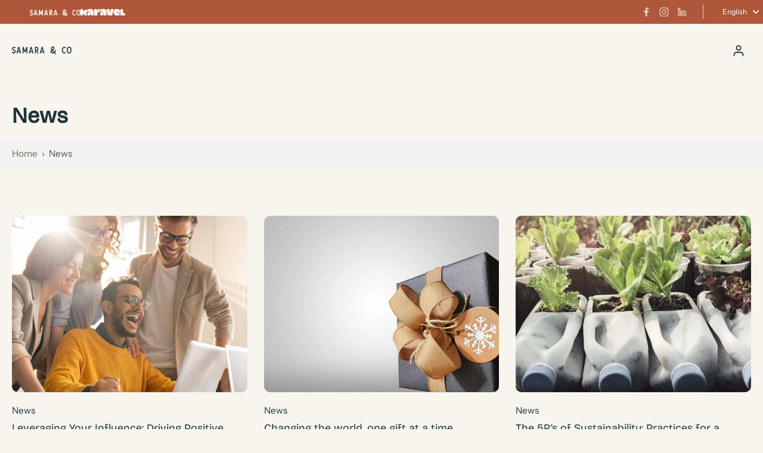

--- FILE ---
content_type: text/html; charset=utf-8
request_url: https://samara-co.com/en/blogs/news
body_size: 40473
content:
<!doctype html>
<html class="no-js modern-icon-set " lang="en">
  <head>
    <meta charset="utf-8">
    <meta http-equiv="X-UA-Compatible" content="IE=edge">
    <meta name="viewport" content="width=device-width, initial-scale=1.0">
    <meta name="theme-color" content="">
    
      <link rel="canonical" href="https://samara-co.com/en/blogs/news">
    
<link rel="icon" type="image/png" href="//samara-co.com/cdn/shop/files/SAMARA_CO_icon_dark_89a4f0ce-e27a-4e5f-816f-3116813b968c.png?crop=center&height=32&v=1754062187&width=32"><link rel="preconnect" href="https://fonts.shopifycdn.com" crossorigin><title>
      News
 &ndash; Samara &amp; Co</title>
    
    <link href="//samara-co.com/cdn/shop/t/250/assets/theme.css?v=58855014318178560121755206992" rel="stylesheet" type="text/css" media="all" />
    
    <link rel="preload" href="//samara-co.com/cdn/fonts/instrument_sans/instrumentsans_n4.db86542ae5e1596dbdb28c279ae6c2086c4c5bfa.woff2" as="font" type="font/woff2" crossorigin="anonymous" />
    
    

<meta property="og:site_name" content="Samara &amp; Co">
<meta property="og:url" content="https://samara-co.com/en/blogs/news">
<meta property="og:title" content="News">
<meta property="og:type" content="website">
<meta property="og:description" content="By choosing Samara &amp; Co for your corporate merchandise, you&#39;re helping shine a light on cooperatives, social enterprises, Indigenous businesses, and local artisans."><meta property="og:image" content="http://samara-co.com/cdn/shop/files/social_sharing_samara_co.jpg?v=1758061996">
  <meta property="og:image:secure_url" content="https://samara-co.com/cdn/shop/files/social_sharing_samara_co.jpg?v=1758061996">
  <meta property="og:image:width" content="1280">
  <meta property="og:image:height" content="761"><meta name="twitter:card" content="summary_large_image">
<meta name="twitter:title" content="News">
<meta name="twitter:description" content="By choosing Samara &amp; Co for your corporate merchandise, you&#39;re helping shine a light on cooperatives, social enterprises, Indigenous businesses, and local artisans.">
<style data-shopify>@font-face {
  font-family: "Bricolage Grotesque";
  font-weight: 400;
  font-style: normal;
  font-display: swap;
  src: url("//samara-co.com/cdn/fonts/bricolage_grotesque/bricolagegrotesque_n4.3c051773a9f927cd8737c10568a7e4175690f7d9.woff2") format("woff2"),
       url("//samara-co.com/cdn/fonts/bricolage_grotesque/bricolagegrotesque_n4.58698d726495f44d45631b33dcda62f474c467fc.woff") format("woff");
}

  @font-face {
  font-family: "Instrument Sans";
  font-weight: 400;
  font-style: normal;
  font-display: swap;
  src: url("//samara-co.com/cdn/fonts/instrument_sans/instrumentsans_n4.db86542ae5e1596dbdb28c279ae6c2086c4c5bfa.woff2") format("woff2"),
       url("//samara-co.com/cdn/fonts/instrument_sans/instrumentsans_n4.510f1b081e58d08c30978f465518799851ef6d8b.woff") format("woff");
}

  @font-face {
  font-family: Inter;
  font-weight: 600;
  font-style: normal;
  font-display: swap;
  src: url("//samara-co.com/cdn/fonts/inter/inter_n6.771af0474a71b3797eb38f3487d6fb79d43b6877.woff2") format("woff2"),
       url("//samara-co.com/cdn/fonts/inter/inter_n6.88c903d8f9e157d48b73b7777d0642925bcecde7.woff") format("woff");
}

  @font-face {
  font-family: Inter;
  font-weight: 600;
  font-style: normal;
  font-display: swap;
  src: url("//samara-co.com/cdn/fonts/inter/inter_n6.771af0474a71b3797eb38f3487d6fb79d43b6877.woff2") format("woff2"),
       url("//samara-co.com/cdn/fonts/inter/inter_n6.88c903d8f9e157d48b73b7777d0642925bcecde7.woff") format("woff");
}

  @font-face {
  font-family: Inter;
  font-weight: 400;
  font-style: normal;
  font-display: swap;
  src: url("//samara-co.com/cdn/fonts/inter/inter_n4.b2a3f24c19b4de56e8871f609e73ca7f6d2e2bb9.woff2") format("woff2"),
       url("//samara-co.com/cdn/fonts/inter/inter_n4.af8052d517e0c9ffac7b814872cecc27ae1fa132.woff") format("woff");
}


  @font-face {
  font-family: "Instrument Sans";
  font-weight: 700;
  font-style: normal;
  font-display: swap;
  src: url("//samara-co.com/cdn/fonts/instrument_sans/instrumentsans_n7.e4ad9032e203f9a0977786c356573ced65a7419a.woff2") format("woff2"),
       url("//samara-co.com/cdn/fonts/instrument_sans/instrumentsans_n7.b9e40f166fb7639074ba34738101a9d2990bb41a.woff") format("woff");
}

  @font-face {
  font-family: "Instrument Sans";
  font-weight: 400;
  font-style: italic;
  font-display: swap;
  src: url("//samara-co.com/cdn/fonts/instrument_sans/instrumentsans_i4.028d3c3cd8d085648c808ceb20cd2fd1eb3560e5.woff2") format("woff2"),
       url("//samara-co.com/cdn/fonts/instrument_sans/instrumentsans_i4.7e90d82df8dee29a99237cd19cc529d2206706a2.woff") format("woff");
}

  @font-face {
  font-family: "Instrument Sans";
  font-weight: 700;
  font-style: italic;
  font-display: swap;
  src: url("//samara-co.com/cdn/fonts/instrument_sans/instrumentsans_i7.d6063bb5d8f9cbf96eace9e8801697c54f363c6a.woff2") format("woff2"),
       url("//samara-co.com/cdn/fonts/instrument_sans/instrumentsans_i7.ce33afe63f8198a3ac4261b826b560103542cd36.woff") format("woff");
}
</style><link href="//samara-co.com/cdn/shop/t/250/assets/theme.css?v=58855014318178560121755206992" rel="stylesheet" type="text/css" media="all" />
<style data-shopify>:root,
  *:before {
    --base-font-size: 0.9625rem;
    --font-size-medium-mobile: 0.99rem;
    --font-size-medium: 1.1rem;
    --font-size-small: 0.6875rem;
    --font-size-small-mobile: 0.61875rem;
    --font-size-normal: 0.825rem;
    --font-size-normal-mobile: 0.7425rem;
    --font-size-large: 1.375rem;
    --font-size-large-mobile: 1.2375rem;
    --heading-highlight-font-size: 100%;
    --h1-font-size: 3.825rem;
    --h2-font-size: 2.25rem;
    --h3-font-size: 1.35rem;
    --h4-font-size: 1.2375rem;
    --h5-font-size: 1.125rem;
    --h6-font-size: 1.0125rem;
    --base-font-size-mobile: 0.86625rem;
    --h1-font-size-mobile: 1.9125rem;
    --h2-font-size-mobile: 1.35rem;
    --h3-font-size-mobile: 0.945rem;
    --h4-font-size-mobile: 0.86625rem;
    --h5-font-size-mobile: 0.7875rem;
    --h6-font-size-mobile: 0.70875rem;
    --rating-star-size: 0.77rem;
    --border-radius: 6px;
    --page-width: 1400px;
    --width-countdown: 8.6625rem;
    --font-menu: Inter, sans-serif;
    --font-menu-weight: 600;
    --font-menu-style: normal;
    --font-button: Inter, sans-serif;
    --font-button-weight: 600;
    --font-button-style: normal;
    --font-body-family: "Instrument Sans", sans-serif;
    --font-body-style: normal;
    --font-body-weight: 400;
    --font-heading-family: "Bricolage Grotesque", sans-serif;
    --font-heading-highlight: Inter, sans-serif;
    --font-heading-highlight-style: normal;
    --font-heading-highlight-weight: 400;
    --font-heading-style: normal;
    --font-heading-weight: 400;
    --heading-text-tranform: none;
    --advanced-sections-spacing: 40px;
    --divider-spacing: -40;

    --colors-pulse-speech: 104, 102, 72;
    --image-treatment-overlay: 0, 0, 0;
    --image-treatment-text: 255, 255, 255;
    --colors-line-and-border: 225, 227, 225;
    --colors-line-and-border-base: 225, 227, 225;
    --colors-line-header: 225, 227, 225;
    --colors-line-footer: 82, 80, 81;
    --colors-background: 248, 245, 238;
    --colors-text: 30, 53, 58;
    --colors-heading: 30, 53, 58;
    --colors-heading-base: 30, 53, 58;
    --colors-background-secondary: 248, 245, 238;
    --colors-text-secondary: 82, 81, 81;
    --colors-heading-secondary: 30, 53, 58;
    --colors-text-link: 107, 112, 80;
    --background-color:  248, 245, 238;
    --background-color-header: 248, 245, 238;
    --colors-text-header: 30, 53, 58;
    --background-color-footer: 41, 41, 41;
    --colors-text-footer: 169, 163, 157;
    --colors-heading-footer: 248, 245, 238;
    --colors-text-link-footer: 215, 152, 46;
    --color-error: 169, 0, 0;
    --color-success: 104, 102, 72;
    --colors-price: 36, 36, 36;
    --colors-price-sale: 169, 0, 0;
    --colors-button-text: 248, 245, 238;
    --colors-button: 30, 53, 58;
    --colors-button-text-hover: 247, 247, 247;
    --colors-secondary-button: 40, 41, 40;
    --colors-button-hover: rgb(60, 61, 60);
    --colors-cart: 107, 112, 80;
    --colors-cart-text: 255, 255, 255;
    --colors-icon-rating: 200, 184, 159;
    --colors-transition-arrows: 21, 67, 38;
    --color-highlight: #6b7050;
    --background-pagination-slideshow: 32, 32, 32;
    --text-color-pagination-slideshow: 255, 255, 255;
    
      --background-secondary-button: transparent;
      --colors-line-secondary-button: 40, 41, 40;
    
    
    
      --height-parallax: 110%;
    
    
      --image-zoom: 1.05;
    
    --card-product-bg: rgba(0,0,0,0);
    --card-product-padding: 20px;
    --card-product-padding-mobile: 5px;
    --card-product-alignment: center;
    
    --width-scrollbar: 0;
    --card-product-ratio: 100.0%;
    --card-product-img-position:  absolute;
    --card-product-img-height:  0;
    --card-product-img-zoom:  scale(1.1);
    --height-header: 0px;
    --transition-card-loading: 600ms;
    --transition-card-image-hover: 500ms;
    --transition-slideshow: 600ms;
    --transition-image-hover: 600ms;
  }
  .dark,
  .dark *:before {
    --image-treatment-overlay: 32, 32, 32;
    --image-treatment-text: 255, 255, 255;
    --colors-line-and-border: 49, 49, 49;
    --colors-line-and-border-base: 49, 49, 49;
    --colors-line-header: 49, 49, 49;
    --colors-line-footer: 82, 80, 81;
    --colors-background: 32, 32, 32;
    --colors-text: 255, 255, 255;
    --colors-heading: 255, 255, 255;
    --colors-heading-base: 255, 255, 255;
    --background-color: 32, 32, 32;
    --colors-text-link: 200, 184, 159;
    --color-error: 169, 0, 0;
    --color-success: 66, 162, 70;
    --background-color-header: 32, 32, 32;
    --colors-text-header: 255, 255, 255;
    --background-color-footer: 41, 41, 41;
    --colors-text-footer: 137, 137, 137;
    --colors-heading-footer: 255, 255, 255;
    --colors-text-link-footer: 107, 112, 80;
    --colors-price: 195, 195, 195;
    --colors-price-sale: 169, 0, 0;
    --colors-button-text: 40, 41, 40;
    --colors-button: 255, 255, 255;
    --colors-button-text-hover: 36, 36, 36;
    --colors-secondary-button: 255, 255, 255;
    --colors-button-hover: rgb(233, 233, 233);
    --colors-cart: 107, 112, 80;
    --colors-cart-text: 255, 255, 255;
    --colors-background-secondary: 58, 58, 58;
    --colors-text-secondary: 225, 227, 225;
    --colors-heading-secondary: 255, 255, 255;
    --colors-icon-rating: 200, 184, 159;
    --colors-pulse-speech: 104, 102, 72;
    --colors-transition-arrows: 21, 67, 38;
    --color-highlight: #c8b89f;
    
      --background-secondary-button: transparent;
      --colors-line-secondary-button: 255, 255, 255;
    
    --card-product-bg: rgba(0,0,0,0);
  }
  shopify-accelerated-checkout {
    --shopify-accelerated-checkout-button-border-radius: 6px;
  }
  shopify-accelerated-checkout-cart {
    --shopify-accelerated-checkout-button-border-radius: 6px;
    --shopify-accelerated-checkout-inline-alignment: end;
    --shopify-accelerated-checkout-button-block-size: 48px;
    --shopify-accelerated-checkout-button-inline-size: 48px;
  }
  
    [role="button"],
    [type="button"],
    .button {
      color: rgb(var(--colors-button-text));
    }
    button.button-solid,
    .button.button-solid {
      border: none;
      background-color: rgba(var(--colors-button));
    }
    button.button-disable-effect,
    .button.button-disable-effect,
    .payment-button .shopify-payment-button__button--unbranded {
      color: rgb(var(--colors-button-text));
      background-color: rgba(var(--colors-button));
    }
    .button-action {
      border: none;
      color: rgb(var(--colors-button-text));
      background-color: rgba(var(--colors-button));
    }
  
  [role="button"],
  [type="button"],
  .button {
    direction: ltr;
  }
  .header, .header *::before {
    --colors-text: var(--colors-text-header);
    --colors-heading: var(--colors-text-header);
    --colors-price: var(--colors-text-header);
    --colors-line-and-border: var(--colors-line-header);
  }
  #sticky-header-content .divider {
    --colors-line-and-border: var(--colors-line-header);
  }
  .paginate-slide-image {
    background: rgba(var(--background-pagination-slideshow));
    color: rgba(var(--text-color-pagination-slideshow));
  }

  @media (min-width: 1024px) {
    .paginate-slide-image {
      color: rgba(var(--text-color-pagination-slideshow));
    }
    .paginate-slide-image:hover {
      color: rgba(var(--text-color-pagination-slideshow));
    }
  }

  .section-quick-links,
  .section-quick-links *::before,
  .section-footer,
  .section-footer *::before {
    --colors-text: var(--colors-text-footer);
    --colors-heading: var(--colors-heading-footer);
    --colors-text-link: var(--colors-text-link-footer);
    --colors-line-and-border: var(--colors-line-footer);
  }
  .sticky-header {
    --font-body-weight: 700;
  }

  .scrollbar-horizontal {
    position: relative;
    -ms-overflow-style: none;
  }
  .scrollbar-horizontal::-webkit-scrollbar-track {
    background-color: #ececec;
  }
  .scrollbar-horizontal::-webkit-scrollbar {
    height: 3px;
  }

  .scrollbar-horizontal::-webkit-scrollbar-track {
    -webkit-box-shadow: inset 0 0 0px rgba(0, 0, 0, 0);
  }

  .scrollbar-horizontal::-webkit-scrollbar-thumb {
    visibility: visible;
    background-color: #747474;
  }

  .scrollbar-horizontal::-webkit-scrollbar-thumb:hover {
    background-color: #747474;
  }
  body.scrollbar-body::-webkit-scrollbar{
    width: 5px;
  }
  .scrollbar-body::-webkit-scrollbar-track{
    background: #ececec;
  }
  .scrollbar-horizontal {
    position: relative;
    -ms-overflow-style: none;
  }
  .scrollbar-horizontal::-webkit-scrollbar-track {
    background-color: #ececec;
  }
  .scrollbar-horizontal::-webkit-scrollbar {
    height: 3px;
  }

  .scrollbar-horizontal::-webkit-scrollbar-track {
    -webkit-box-shadow: inset 0 0 0px rgba(0, 0, 0, 0);
  }

  .scrollbar-horizontal::-webkit-scrollbar-thumb {
    visibility: visible;
    background-color: #747474;
  }

  .scrollbar-horizontal::-webkit-scrollbar-thumb:hover {
    background-color: #747474;
  }
  .scrollbar-body::-webkit-scrollbar{
    width: 3px;
  }
  .scrollbar-body::-webkit-scrollbar-track{
    background: #ececec;
  }
  .scrollbar-body.scrollbar-visible:active::-webkit-scrollbar-thumb,
  .scrollbar-body.scrollbar-visible:focus::-webkit-scrollbar-thumb,
  .scrollbar-body.scrollbar-visible:hover::-webkit-scrollbar-thumb {
    background: #747474;
    visibility: visible;
  }
  .scrollbar-body.scrollbar-visible::-webkit-scrollbar-track{
    background: transparent;
  }
  .scrollbar-body.scrollbar-visible::-webkit-scrollbar-thumb{
    background: transparent;
    visibility: visible;
  }
  .scrollbar-body::-webkit-scrollbar-thumb{
    background: #747474;
  }
  .animate-scroll-banner {
    animation: scrollX var(--duration, 10s) linear infinite var(--play-state, running) var(--direction);
  }
  .padding-scrollbar, .padding-scrollbar-header {
    padding-right: min(var(--width-scrollbar), 20px);
  }
  .rtl .padding-scrollbar-header {
    padding-left: min(var(--width-scrollbar), 20px);
    padding-right: 0;
  }
  
  
    .button-solid .button-text {
      position: relative;
      display: block;
    }
    .button-solid .button-text::after {
      content: "";
      pointer-events: none;
      bottom: 1px;
      left: 50%;
      position: absolute;
      width: 0%;
      height: 1px;
      background-color: rgba(var(--colors-button-text));
      transition-timing-function: cubic-bezier(0.25, 0.8, 0.25, 1);
      transition-duration: 400ms;
      transition-property: width, left;
    }
    .button-solid:hover .button-text::after {
      
        background-color: rgba(var(--colors-button-text));
      
      width: 100%;
      left: 0%;
    }
  
  .des-block iframe {
    width: 100%;
    height: 100%;
  }
  .toggle-compare  + label span:first-child,
  .toggle-compare:checked + label span:last-child {
    display: block
  }
  .toggle-compare  + label span:last-child,
  .toggle-compare:checked + label span:first-child {
    display: none;
  }
  .card-product:not(.recommendations) {}
  .dark .card-product:not(.recommendations) {background: transparent;}
  .card-product:not(.recommendations) .card-info,
  .card-product:not(.recommendations) .x-variants-data {
    padding-left: 5px;
    padding-right: 5px;
  }
  .card-product:not(.recommendations) .card-info .x-variants-data
  {
    padding-left: 0;
    padding-right: 0;
  }
  .card-product-slideshow {
      background: #f8f5ee;}
  .dark .card-product-slideshow {
      background: #3a3a3a;}
  button[class*='shopify-payment-button__more-options'] {
    color: rgba(var(--colors-text));
  }
  .group-discount:before,.group-discount:after {
    background-color: rgba(var(--colors-price-sale), 5%);
    content: "";
    position: absolute;
    right: 100%;
    height: 100%;
    top: 0;
    width: 1.25rem;
  }
  .shipping_insurance.group-discount:before,.shipping_insurance.group-discount:after {
    background-color: rgb(var(--colors-background-secondary));
  }
  .group-discount:after {
    left: 100%;
    right: auto;
  }
  @media (min-width: 768px){
    .list-layout .card-product:not(.recommendations) {
      padding-bottom: 0;
    }
    .list-layout .card-product:not(.recommendations) .card-info,
    .list-layout .card-product:not(.recommendations) .x-variants-data{
      padding-left: 0;
      padding-right: 0;
    }
    shopify-accelerated-checkout-cart {
    --shopify-accelerated-checkout-button-block-size: 46px;
    --shopify-accelerated-checkout-button-inline-size: 46px;
  }
  }
  @media (min-width: 1024px){
    .group-discount:before,.group-discount:after {
       width: 0;
    }
    .payment-button .shopify-payment-button__button--unbranded {
      color: rgb(var(--colors-button-text));
      background: rgba(var(--colors-button));
    }
    .card-product:not(.recommendations) .card-info,
    .card-product:not(.recommendations) .x-variants-data {
      padding-left: 20px;
      padding-right: 20px;
    }
    [role="button"],
    [type="button"],
    .button {
      color: rgba(var(--colors-button-text));
    }
    button.button-solid,
    .button.button-solid {
      border: none;
      box-shadow: none;
      color: rgb(var(--colors-button-text));
      background-color: rgba(var(--colors-button));
      overflow: hidden;
      background-origin: border-box;
    }
    button.button-solid:hover,
    .button.button-solid:hover {
      
        transition-duration: 0.2s;
      
      transition-property: background-color;
      background-color: var(--colors-button-hover);
      color: rgba(var(--colors-button-text-hover));
      background-origin: border-box;
    }
    .button-action {
      border: none;
      color: rgba(var(--colors-button-text-hover));
      background-color: var(--colors-button-hover);
    }
    button.button-disable-effect,
    .button.button-disable-effect {
      color: rgb(var(--colors-button-text));
      background-color: rgba(var(--colors-button));
    }
    button.button-disable-effect:hover,
    .button.button-disable-effect:hover {
      color: rgba(var(--colors-button-text-hover));
      background-color: var(--colors-button-hover);
    }
    
    
    .button-solid:hover .button-text::after {
      background-color: rgba(var(--colors-button-text-hover));
    }
    
  }
  .inventory-low-stock-status {
    
      --stock-color: rgba(191, 18, 42);
    
      color: var(--stock-color);
    }
  .dark .inventory-low-stock-status {
    
      --stock-color: rgba(191, 18, 42);
    
  }
  .inventory-in-stock-status {
    
      --stock-color: rgba(107, 118, 45);
    
      color: var(--stock-color);
  }
  .dark .inventory-in-stock-status {
    
      --stock-color: rgba(133, 143, 77);
    
  }
  .inventory-out-of-stock-status {
    
      --stock-color: rgba(118, 116, 116);
    
      color: var(--stock-color);
  }
  .dark .inventory-out-of-stock-status {
    
      --stock-color: rgba(134, 127, 127);
    
  }
  .inventory-status {
    background-color: var(--stock-color);
  }
  .card-testimonial {
      background: #f8f5ee;}
  .dark .card-testimonial {
      background: #3a3a3a;}/* App Shopify Subscription */
  .shopify_subscriptions_app_policy a {
    position: relative;
    margin-top: .5rem;
    margin-bottom: .5rem;
    color: rgba(var(--colors-text-link)) !important;
    text-decoration-thickness: 1px;
    background: linear-gradient(to right, rgba(0, 0, 0, 0), rgba(0, 0, 0, 0)), linear-gradient(to right, rgba(var(--colors-text-link), 1), rgba(var(--colors-text-link), 1), rgba(var(--colors-text-link), 1));
    background-size: 100% 0.1em, 0 0.1em;
    background-position: 100% 100%,100% 100%;
    background-repeat: no-repeat;
    transition: background-size 250ms;
  }
  .shopify_subscriptions_app_policy:after {
    clear: both;
    content: var(--tw-content);
    display: block;
  }
  @media (min-width: 1024px) {
    .shopify_subscriptions_app_policy a:hover {
      background-size: 0 .1em, 100% .1em;
      background-position: 100% 100%, 0% 100%;
    }
  }

  /* Recurpay Subscription App */
  #recurpay-account-widget {
    margin-top: 1rem;
  }
  .rtl .recurpay__widget .recurpay__group_frequency .recurpay__frequency_label_title {
    padding-right: 10px;
    right: 0.25rem;
  }
  .rtl .recurpay__widget .recurpay__group_title {
    text-align: right;
    margin-right: 0;
    margin-left: 0.5em;
  }
  .rtl .recurpay__widget .recurpay__group_subtitle {
    text-align: right;
  }
  .rtl .recurpay__widget .recurpay__description {
    text-align: right;
  }
  .rtl .recurpay__widget .recurpay__radio_group {
    margin-right: 0;
    margin-left: 10px;
  }
  .rtl .recurpay__widget .recurpay__offer_saving_message {
    padding-right: 10px;
    padding-left: 0;
  }
  .rtl .recurpay__widget .recurpay__offer_wrapper svg {
    margin-right: 0;
    margin-left: 10px;
  }
  .rtl .recurpay__widget .recurpay__group_frequency .recurpay__frequency_label_title:before {
    left: 0.5em;
    margin-right: -50%;
    right: auto;
    margin-left: 0
  }
  .rtl .recurpay__widget .recurpay__group_frequency .recurpay__frequency_label_title:after {
    right: 0.5em;
    left: auto;
    margin-left: 0;
  }
  .rtl .upgrade-subscription-cart .upgrade-icon-wrapper {
    text-align: right;
  }

  /* Seal Subscriptions */
  .sls-widget-branding {
    z-index: 20 !important;
  }
  .card .sealsubs-target-element, .card-product-fbt .sealsubs-target-element {
    display: none !important;
  }
  .seal-portal-link a {
    position: relative;
    margin-top: .5rem;
    margin-bottom: .5rem;
    color: rgba(var(--colors-text-link)) !important;
    text-decoration-thickness: 1px;
    background: linear-gradient(to right, rgba(0, 0, 0, 0), rgba(0, 0, 0, 0)), linear-gradient(to right, rgba(var(--colors-text-link), 1), rgba(var(--colors-text-link), 1), rgba(var(--colors-text-link), 1));
    background-size: 100% 0.1em, 0 0.1em;
    background-position: 100% 100%,100% 100%;
    background-repeat: no-repeat;
    transition: background-size 250ms;
  }
  .seal-portal-link:after {
    clear: both;
    content: var(--tw-content);
    display: block;
  }
  @media (min-width: 1024px) {
    .seal-portal-link a:hover {
      background-size: 0 .1em, 100% .1em;
      background-position: 100% 100%, 0% 100%;
    }
  }
  .rtl .sealsubs-container {
    text-align: right;
  }
  .x-card-title {
    font-size: 0.9rem;
    font-family: var(--font-heading-family);
    font-weight: var(--font-heading-weight);
  }
  .x-card-price {
    font-size: 0.9rem;
    font-family: var(--font-body-family);
    font-weight: var(--font-body-weight);
  }
  @media (min-width: 768px) {
    .x-card-title {
      font-size: 1.0rem;
    }
    .x-card-price {
      font-size: 1.0rem;
    }
  }
  .back{
    position: absolute;
    top: 50%;
    left: 50%;
    white-space: nowrap;
    opacity: 0;
    transform: translate(-50%, -50%) translateY(100%) translateZ(0);
    transition-behavior: normal, normal;
    transition-duration: 0.6s, 0.6s;
    transition-timing-function: cubic-bezier(0.165, 0.84, 0.44, 1), cubic-bezier(0.165, 0.84, 0.44, 1);
    transition-delay: 0s, 0s;
    transition-property: transform, opacity;
  }
  .front{
    transform: translateZ(0);
    transition-behavior: normal, normal;
    transition-duration: 0.6s, 0.6s;
    transition-timing-function: cubic-bezier(0.165, 0.84, 0.44, 1), cubic-bezier(0.165, 0.84, 0.44, 1);
    transition-delay: 0s, 0s;
    transition-property: transform, opacity;
    border-bottom: 1px solid transparent;
  }
  .flip-container:hover .front{
    opacity: 0;
    transform: translateY(-100%) translateZ(0);
  }
  .flip-container:hover .back{
    opacity: 1;
    transform: translate(-50%, -50%) translateY(0%) translateZ(0);
    border-bottom: 1px solid rgba(var(--colors-text-link));
  }
  .dbtap-overlay{
    display: none
  }
  @media (max-width: 1024px) and (pointer: coarse) and (hover: none) {
    .dbtap-overlay{
      display: block
    }
  }</style>
    
    <script>window.performance && window.performance.mark && window.performance.mark('shopify.content_for_header.start');</script><meta name="google-site-verification" content="rS7Md2SPxPxGLQj18R9Zh6qqSdcqv3pX3qKe_93iW4I">
<meta name="google-site-verification" content="_pQz-awEKUxzXBJOnlnCSdMNM9E9W252CAohhLRqWa4">
<meta id="shopify-digital-wallet" name="shopify-digital-wallet" content="/27922792545/digital_wallets/dialog">
<meta name="shopify-checkout-api-token" content="e716f343cf65ba5f2aded3092fa015a5">
<link rel="alternate" type="application/atom+xml" title="Feed" href="/en/blogs/news.atom" />
<link rel="alternate" hreflang="x-default" href="https://samara-co.com/blogs/news">
<link rel="alternate" hreflang="fr" href="https://samara-co.com/blogs/news">
<link rel="alternate" hreflang="en" href="https://samara-co.com/en/blogs/news">
<script async="async" src="/checkouts/internal/preloads.js?locale=en-CA"></script>
<link rel="preconnect" href="https://shop.app" crossorigin="anonymous">
<script async="async" src="https://shop.app/checkouts/internal/preloads.js?locale=en-CA&shop_id=27922792545" crossorigin="anonymous"></script>
<script id="apple-pay-shop-capabilities" type="application/json">{"shopId":27922792545,"countryCode":"CA","currencyCode":"CAD","merchantCapabilities":["supports3DS"],"merchantId":"gid:\/\/shopify\/Shop\/27922792545","merchantName":"Samara \u0026 Co","requiredBillingContactFields":["postalAddress","email","phone"],"requiredShippingContactFields":["postalAddress","email","phone"],"shippingType":"shipping","supportedNetworks":["visa","masterCard","discover","interac"],"total":{"type":"pending","label":"Samara \u0026 Co","amount":"1.00"},"shopifyPaymentsEnabled":true,"supportsSubscriptions":true}</script>
<script id="shopify-features" type="application/json">{"accessToken":"e716f343cf65ba5f2aded3092fa015a5","betas":["rich-media-storefront-analytics"],"domain":"samara-co.com","predictiveSearch":true,"shopId":27922792545,"locale":"en"}</script>
<script>var Shopify = Shopify || {};
Shopify.shop = "samara-and-co.myshopify.com";
Shopify.locale = "en";
Shopify.currency = {"active":"CAD","rate":"1.0"};
Shopify.country = "CA";
Shopify.theme = {"name":"Eurus 9.2.0","id":180626391325,"schema_name":"Eurus","schema_version":"9.2.0","theme_store_id":2048,"role":"main"};
Shopify.theme.handle = "null";
Shopify.theme.style = {"id":null,"handle":null};
Shopify.cdnHost = "samara-co.com/cdn";
Shopify.routes = Shopify.routes || {};
Shopify.routes.root = "/en/";</script>
<script type="module">!function(o){(o.Shopify=o.Shopify||{}).modules=!0}(window);</script>
<script>!function(o){function n(){var o=[];function n(){o.push(Array.prototype.slice.apply(arguments))}return n.q=o,n}var t=o.Shopify=o.Shopify||{};t.loadFeatures=n(),t.autoloadFeatures=n()}(window);</script>
<script>
  window.ShopifyPay = window.ShopifyPay || {};
  window.ShopifyPay.apiHost = "shop.app\/pay";
  window.ShopifyPay.redirectState = null;
</script>
<script id="shop-js-analytics" type="application/json">{"pageType":"blog"}</script>
<script defer="defer" async type="module" src="//samara-co.com/cdn/shopifycloud/shop-js/modules/v2/client.init-shop-cart-sync_IZsNAliE.en.esm.js"></script>
<script defer="defer" async type="module" src="//samara-co.com/cdn/shopifycloud/shop-js/modules/v2/chunk.common_0OUaOowp.esm.js"></script>
<script type="module">
  await import("//samara-co.com/cdn/shopifycloud/shop-js/modules/v2/client.init-shop-cart-sync_IZsNAliE.en.esm.js");
await import("//samara-co.com/cdn/shopifycloud/shop-js/modules/v2/chunk.common_0OUaOowp.esm.js");

  window.Shopify.SignInWithShop?.initShopCartSync?.({"fedCMEnabled":true,"windoidEnabled":true});

</script>
<script>
  window.Shopify = window.Shopify || {};
  if (!window.Shopify.featureAssets) window.Shopify.featureAssets = {};
  window.Shopify.featureAssets['shop-js'] = {"shop-cart-sync":["modules/v2/client.shop-cart-sync_DLOhI_0X.en.esm.js","modules/v2/chunk.common_0OUaOowp.esm.js"],"init-fed-cm":["modules/v2/client.init-fed-cm_C6YtU0w6.en.esm.js","modules/v2/chunk.common_0OUaOowp.esm.js"],"shop-button":["modules/v2/client.shop-button_BCMx7GTG.en.esm.js","modules/v2/chunk.common_0OUaOowp.esm.js"],"shop-cash-offers":["modules/v2/client.shop-cash-offers_BT26qb5j.en.esm.js","modules/v2/chunk.common_0OUaOowp.esm.js","modules/v2/chunk.modal_CGo_dVj3.esm.js"],"init-windoid":["modules/v2/client.init-windoid_B9PkRMql.en.esm.js","modules/v2/chunk.common_0OUaOowp.esm.js"],"init-shop-email-lookup-coordinator":["modules/v2/client.init-shop-email-lookup-coordinator_DZkqjsbU.en.esm.js","modules/v2/chunk.common_0OUaOowp.esm.js"],"shop-toast-manager":["modules/v2/client.shop-toast-manager_Di2EnuM7.en.esm.js","modules/v2/chunk.common_0OUaOowp.esm.js"],"shop-login-button":["modules/v2/client.shop-login-button_BtqW_SIO.en.esm.js","modules/v2/chunk.common_0OUaOowp.esm.js","modules/v2/chunk.modal_CGo_dVj3.esm.js"],"avatar":["modules/v2/client.avatar_BTnouDA3.en.esm.js"],"pay-button":["modules/v2/client.pay-button_CWa-C9R1.en.esm.js","modules/v2/chunk.common_0OUaOowp.esm.js"],"init-shop-cart-sync":["modules/v2/client.init-shop-cart-sync_IZsNAliE.en.esm.js","modules/v2/chunk.common_0OUaOowp.esm.js"],"init-customer-accounts":["modules/v2/client.init-customer-accounts_DenGwJTU.en.esm.js","modules/v2/client.shop-login-button_BtqW_SIO.en.esm.js","modules/v2/chunk.common_0OUaOowp.esm.js","modules/v2/chunk.modal_CGo_dVj3.esm.js"],"init-shop-for-new-customer-accounts":["modules/v2/client.init-shop-for-new-customer-accounts_JdHXxpS9.en.esm.js","modules/v2/client.shop-login-button_BtqW_SIO.en.esm.js","modules/v2/chunk.common_0OUaOowp.esm.js","modules/v2/chunk.modal_CGo_dVj3.esm.js"],"init-customer-accounts-sign-up":["modules/v2/client.init-customer-accounts-sign-up_D6__K_p8.en.esm.js","modules/v2/client.shop-login-button_BtqW_SIO.en.esm.js","modules/v2/chunk.common_0OUaOowp.esm.js","modules/v2/chunk.modal_CGo_dVj3.esm.js"],"checkout-modal":["modules/v2/client.checkout-modal_C_ZQDY6s.en.esm.js","modules/v2/chunk.common_0OUaOowp.esm.js","modules/v2/chunk.modal_CGo_dVj3.esm.js"],"shop-follow-button":["modules/v2/client.shop-follow-button_XetIsj8l.en.esm.js","modules/v2/chunk.common_0OUaOowp.esm.js","modules/v2/chunk.modal_CGo_dVj3.esm.js"],"lead-capture":["modules/v2/client.lead-capture_DvA72MRN.en.esm.js","modules/v2/chunk.common_0OUaOowp.esm.js","modules/v2/chunk.modal_CGo_dVj3.esm.js"],"shop-login":["modules/v2/client.shop-login_ClXNxyh6.en.esm.js","modules/v2/chunk.common_0OUaOowp.esm.js","modules/v2/chunk.modal_CGo_dVj3.esm.js"],"payment-terms":["modules/v2/client.payment-terms_CNlwjfZz.en.esm.js","modules/v2/chunk.common_0OUaOowp.esm.js","modules/v2/chunk.modal_CGo_dVj3.esm.js"]};
</script>
<script>(function() {
  var isLoaded = false;
  function asyncLoad() {
    if (isLoaded) return;
    isLoaded = true;
    var urls = ["https:\/\/bingshoppingtool-t2app-prod.trafficmanager.net\/uet\/tracking_script?shop=samara-and-co.myshopify.com","https:\/\/omnisnippet1.com\/platforms\/shopify.js?source=scriptTag\u0026v=2025-09-15T15\u0026shop=samara-and-co.myshopify.com"];
    for (var i = 0; i < urls.length; i++) {
      var s = document.createElement('script');
      s.type = 'text/javascript';
      s.async = true;
      s.src = urls[i];
      var x = document.getElementsByTagName('script')[0];
      x.parentNode.insertBefore(s, x);
    }
  };
  if(window.attachEvent) {
    window.attachEvent('onload', asyncLoad);
  } else {
    window.addEventListener('load', asyncLoad, false);
  }
})();</script>
<script id="__st">var __st={"a":27922792545,"offset":-18000,"reqid":"e8ea5f30-c82e-4d15-bf11-319cb97a5c94-1768486190","pageurl":"samara-co.com\/en\/blogs\/news","s":"blogs-50123571297","u":"02467aec4857","p":"blog","rtyp":"blog","rid":50123571297};</script>
<script>window.ShopifyPaypalV4VisibilityTracking = true;</script>
<script id="captcha-bootstrap">!function(){'use strict';const t='contact',e='account',n='new_comment',o=[[t,t],['blogs',n],['comments',n],[t,'customer']],c=[[e,'customer_login'],[e,'guest_login'],[e,'recover_customer_password'],[e,'create_customer']],r=t=>t.map((([t,e])=>`form[action*='/${t}']:not([data-nocaptcha='true']) input[name='form_type'][value='${e}']`)).join(','),a=t=>()=>t?[...document.querySelectorAll(t)].map((t=>t.form)):[];function s(){const t=[...o],e=r(t);return a(e)}const i='password',u='form_key',d=['recaptcha-v3-token','g-recaptcha-response','h-captcha-response',i],f=()=>{try{return window.sessionStorage}catch{return}},m='__shopify_v',_=t=>t.elements[u];function p(t,e,n=!1){try{const o=window.sessionStorage,c=JSON.parse(o.getItem(e)),{data:r}=function(t){const{data:e,action:n}=t;return t[m]||n?{data:e,action:n}:{data:t,action:n}}(c);for(const[e,n]of Object.entries(r))t.elements[e]&&(t.elements[e].value=n);n&&o.removeItem(e)}catch(o){console.error('form repopulation failed',{error:o})}}const l='form_type',E='cptcha';function T(t){t.dataset[E]=!0}const w=window,h=w.document,L='Shopify',v='ce_forms',y='captcha';let A=!1;((t,e)=>{const n=(g='f06e6c50-85a8-45c8-87d0-21a2b65856fe',I='https://cdn.shopify.com/shopifycloud/storefront-forms-hcaptcha/ce_storefront_forms_captcha_hcaptcha.v1.5.2.iife.js',D={infoText:'Protected by hCaptcha',privacyText:'Privacy',termsText:'Terms'},(t,e,n)=>{const o=w[L][v],c=o.bindForm;if(c)return c(t,g,e,D).then(n);var r;o.q.push([[t,g,e,D],n]),r=I,A||(h.body.append(Object.assign(h.createElement('script'),{id:'captcha-provider',async:!0,src:r})),A=!0)});var g,I,D;w[L]=w[L]||{},w[L][v]=w[L][v]||{},w[L][v].q=[],w[L][y]=w[L][y]||{},w[L][y].protect=function(t,e){n(t,void 0,e),T(t)},Object.freeze(w[L][y]),function(t,e,n,w,h,L){const[v,y,A,g]=function(t,e,n){const i=e?o:[],u=t?c:[],d=[...i,...u],f=r(d),m=r(i),_=r(d.filter((([t,e])=>n.includes(e))));return[a(f),a(m),a(_),s()]}(w,h,L),I=t=>{const e=t.target;return e instanceof HTMLFormElement?e:e&&e.form},D=t=>v().includes(t);t.addEventListener('submit',(t=>{const e=I(t);if(!e)return;const n=D(e)&&!e.dataset.hcaptchaBound&&!e.dataset.recaptchaBound,o=_(e),c=g().includes(e)&&(!o||!o.value);(n||c)&&t.preventDefault(),c&&!n&&(function(t){try{if(!f())return;!function(t){const e=f();if(!e)return;const n=_(t);if(!n)return;const o=n.value;o&&e.removeItem(o)}(t);const e=Array.from(Array(32),(()=>Math.random().toString(36)[2])).join('');!function(t,e){_(t)||t.append(Object.assign(document.createElement('input'),{type:'hidden',name:u})),t.elements[u].value=e}(t,e),function(t,e){const n=f();if(!n)return;const o=[...t.querySelectorAll(`input[type='${i}']`)].map((({name:t})=>t)),c=[...d,...o],r={};for(const[a,s]of new FormData(t).entries())c.includes(a)||(r[a]=s);n.setItem(e,JSON.stringify({[m]:1,action:t.action,data:r}))}(t,e)}catch(e){console.error('failed to persist form',e)}}(e),e.submit())}));const S=(t,e)=>{t&&!t.dataset[E]&&(n(t,e.some((e=>e===t))),T(t))};for(const o of['focusin','change'])t.addEventListener(o,(t=>{const e=I(t);D(e)&&S(e,y())}));const B=e.get('form_key'),M=e.get(l),P=B&&M;t.addEventListener('DOMContentLoaded',(()=>{const t=y();if(P)for(const e of t)e.elements[l].value===M&&p(e,B);[...new Set([...A(),...v().filter((t=>'true'===t.dataset.shopifyCaptcha))])].forEach((e=>S(e,t)))}))}(h,new URLSearchParams(w.location.search),n,t,e,['guest_login'])})(!0,!0)}();</script>
<script integrity="sha256-4kQ18oKyAcykRKYeNunJcIwy7WH5gtpwJnB7kiuLZ1E=" data-source-attribution="shopify.loadfeatures" defer="defer" src="//samara-co.com/cdn/shopifycloud/storefront/assets/storefront/load_feature-a0a9edcb.js" crossorigin="anonymous"></script>
<script crossorigin="anonymous" defer="defer" src="//samara-co.com/cdn/shopifycloud/storefront/assets/shopify_pay/storefront-65b4c6d7.js?v=20250812"></script>
<script data-source-attribution="shopify.dynamic_checkout.dynamic.init">var Shopify=Shopify||{};Shopify.PaymentButton=Shopify.PaymentButton||{isStorefrontPortableWallets:!0,init:function(){window.Shopify.PaymentButton.init=function(){};var t=document.createElement("script");t.src="https://samara-co.com/cdn/shopifycloud/portable-wallets/latest/portable-wallets.en.js",t.type="module",document.head.appendChild(t)}};
</script>
<script data-source-attribution="shopify.dynamic_checkout.buyer_consent">
  function portableWalletsHideBuyerConsent(e){var t=document.getElementById("shopify-buyer-consent"),n=document.getElementById("shopify-subscription-policy-button");t&&n&&(t.classList.add("hidden"),t.setAttribute("aria-hidden","true"),n.removeEventListener("click",e))}function portableWalletsShowBuyerConsent(e){var t=document.getElementById("shopify-buyer-consent"),n=document.getElementById("shopify-subscription-policy-button");t&&n&&(t.classList.remove("hidden"),t.removeAttribute("aria-hidden"),n.addEventListener("click",e))}window.Shopify?.PaymentButton&&(window.Shopify.PaymentButton.hideBuyerConsent=portableWalletsHideBuyerConsent,window.Shopify.PaymentButton.showBuyerConsent=portableWalletsShowBuyerConsent);
</script>
<script data-source-attribution="shopify.dynamic_checkout.cart.bootstrap">document.addEventListener("DOMContentLoaded",(function(){function t(){return document.querySelector("shopify-accelerated-checkout-cart, shopify-accelerated-checkout")}if(t())Shopify.PaymentButton.init();else{new MutationObserver((function(e,n){t()&&(Shopify.PaymentButton.init(),n.disconnect())})).observe(document.body,{childList:!0,subtree:!0})}}));
</script>
<link id="shopify-accelerated-checkout-styles" rel="stylesheet" media="screen" href="https://samara-co.com/cdn/shopifycloud/portable-wallets/latest/accelerated-checkout-backwards-compat.css" crossorigin="anonymous">
<style id="shopify-accelerated-checkout-cart">
        #shopify-buyer-consent {
  margin-top: 1em;
  display: inline-block;
  width: 100%;
}

#shopify-buyer-consent.hidden {
  display: none;
}

#shopify-subscription-policy-button {
  background: none;
  border: none;
  padding: 0;
  text-decoration: underline;
  font-size: inherit;
  cursor: pointer;
}

#shopify-subscription-policy-button::before {
  box-shadow: none;
}

      </style>

<script>window.performance && window.performance.mark && window.performance.mark('shopify.content_for_header.end');</script>
    

    

    <style data-shopify>
      body {
        /* INP mobile */
        touch-action: manipulation;
      }
      @font-face {
  font-family: Inter;
  font-weight: 400;
  font-style: normal;
  font-display: swap;
  src: url("//samara-co.com/cdn/fonts/inter/inter_n4.b2a3f24c19b4de56e8871f609e73ca7f6d2e2bb9.woff2") format("woff2"),
       url("//samara-co.com/cdn/fonts/inter/inter_n4.af8052d517e0c9ffac7b814872cecc27ae1fa132.woff") format("woff");
}

    </style>
  <!-- BEGIN app block: shopify://apps/microsoft-clarity/blocks/clarity_js/31c3d126-8116-4b4a-8ba1-baeda7c4aeea -->
<script type="text/javascript">
  (function (c, l, a, r, i, t, y) {
    c[a] = c[a] || function () { (c[a].q = c[a].q || []).push(arguments); };
    t = l.createElement(r); t.async = 1; t.src = "https://www.clarity.ms/tag/" + i + "?ref=shopify";
    y = l.getElementsByTagName(r)[0]; y.parentNode.insertBefore(t, y);

    c.Shopify.loadFeatures([{ name: "consent-tracking-api", version: "0.1" }], error => {
      if (error) {
        console.error("Error loading Shopify features:", error);
        return;
      }

      c[a]('consentv2', {
        ad_Storage: c.Shopify.customerPrivacy.marketingAllowed() ? "granted" : "denied",
        analytics_Storage: c.Shopify.customerPrivacy.analyticsProcessingAllowed() ? "granted" : "denied",
      });
    });

    l.addEventListener("visitorConsentCollected", function (e) {
      c[a]('consentv2', {
        ad_Storage: e.detail.marketingAllowed ? "granted" : "denied",
        analytics_Storage: e.detail.analyticsAllowed ? "granted" : "denied",
      });
    });
  })(window, document, "clarity", "script", "sna1bvlqvc");
</script>



<!-- END app block --><link href="https://monorail-edge.shopifysvc.com" rel="dns-prefetch">
<script>(function(){if ("sendBeacon" in navigator && "performance" in window) {try {var session_token_from_headers = performance.getEntriesByType('navigation')[0].serverTiming.find(x => x.name == '_s').description;} catch {var session_token_from_headers = undefined;}var session_cookie_matches = document.cookie.match(/_shopify_s=([^;]*)/);var session_token_from_cookie = session_cookie_matches && session_cookie_matches.length === 2 ? session_cookie_matches[1] : "";var session_token = session_token_from_headers || session_token_from_cookie || "";function handle_abandonment_event(e) {var entries = performance.getEntries().filter(function(entry) {return /monorail-edge.shopifysvc.com/.test(entry.name);});if (!window.abandonment_tracked && entries.length === 0) {window.abandonment_tracked = true;var currentMs = Date.now();var navigation_start = performance.timing.navigationStart;var payload = {shop_id: 27922792545,url: window.location.href,navigation_start,duration: currentMs - navigation_start,session_token,page_type: "blog"};window.navigator.sendBeacon("https://monorail-edge.shopifysvc.com/v1/produce", JSON.stringify({schema_id: "online_store_buyer_site_abandonment/1.1",payload: payload,metadata: {event_created_at_ms: currentMs,event_sent_at_ms: currentMs}}));}}window.addEventListener('pagehide', handle_abandonment_event);}}());</script>
<script id="web-pixels-manager-setup">(function e(e,d,r,n,o){if(void 0===o&&(o={}),!Boolean(null===(a=null===(i=window.Shopify)||void 0===i?void 0:i.analytics)||void 0===a?void 0:a.replayQueue)){var i,a;window.Shopify=window.Shopify||{};var t=window.Shopify;t.analytics=t.analytics||{};var s=t.analytics;s.replayQueue=[],s.publish=function(e,d,r){return s.replayQueue.push([e,d,r]),!0};try{self.performance.mark("wpm:start")}catch(e){}var l=function(){var e={modern:/Edge?\/(1{2}[4-9]|1[2-9]\d|[2-9]\d{2}|\d{4,})\.\d+(\.\d+|)|Firefox\/(1{2}[4-9]|1[2-9]\d|[2-9]\d{2}|\d{4,})\.\d+(\.\d+|)|Chrom(ium|e)\/(9{2}|\d{3,})\.\d+(\.\d+|)|(Maci|X1{2}).+ Version\/(15\.\d+|(1[6-9]|[2-9]\d|\d{3,})\.\d+)([,.]\d+|)( \(\w+\)|)( Mobile\/\w+|) Safari\/|Chrome.+OPR\/(9{2}|\d{3,})\.\d+\.\d+|(CPU[ +]OS|iPhone[ +]OS|CPU[ +]iPhone|CPU IPhone OS|CPU iPad OS)[ +]+(15[._]\d+|(1[6-9]|[2-9]\d|\d{3,})[._]\d+)([._]\d+|)|Android:?[ /-](13[3-9]|1[4-9]\d|[2-9]\d{2}|\d{4,})(\.\d+|)(\.\d+|)|Android.+Firefox\/(13[5-9]|1[4-9]\d|[2-9]\d{2}|\d{4,})\.\d+(\.\d+|)|Android.+Chrom(ium|e)\/(13[3-9]|1[4-9]\d|[2-9]\d{2}|\d{4,})\.\d+(\.\d+|)|SamsungBrowser\/([2-9]\d|\d{3,})\.\d+/,legacy:/Edge?\/(1[6-9]|[2-9]\d|\d{3,})\.\d+(\.\d+|)|Firefox\/(5[4-9]|[6-9]\d|\d{3,})\.\d+(\.\d+|)|Chrom(ium|e)\/(5[1-9]|[6-9]\d|\d{3,})\.\d+(\.\d+|)([\d.]+$|.*Safari\/(?![\d.]+ Edge\/[\d.]+$))|(Maci|X1{2}).+ Version\/(10\.\d+|(1[1-9]|[2-9]\d|\d{3,})\.\d+)([,.]\d+|)( \(\w+\)|)( Mobile\/\w+|) Safari\/|Chrome.+OPR\/(3[89]|[4-9]\d|\d{3,})\.\d+\.\d+|(CPU[ +]OS|iPhone[ +]OS|CPU[ +]iPhone|CPU IPhone OS|CPU iPad OS)[ +]+(10[._]\d+|(1[1-9]|[2-9]\d|\d{3,})[._]\d+)([._]\d+|)|Android:?[ /-](13[3-9]|1[4-9]\d|[2-9]\d{2}|\d{4,})(\.\d+|)(\.\d+|)|Mobile Safari.+OPR\/([89]\d|\d{3,})\.\d+\.\d+|Android.+Firefox\/(13[5-9]|1[4-9]\d|[2-9]\d{2}|\d{4,})\.\d+(\.\d+|)|Android.+Chrom(ium|e)\/(13[3-9]|1[4-9]\d|[2-9]\d{2}|\d{4,})\.\d+(\.\d+|)|Android.+(UC? ?Browser|UCWEB|U3)[ /]?(15\.([5-9]|\d{2,})|(1[6-9]|[2-9]\d|\d{3,})\.\d+)\.\d+|SamsungBrowser\/(5\.\d+|([6-9]|\d{2,})\.\d+)|Android.+MQ{2}Browser\/(14(\.(9|\d{2,})|)|(1[5-9]|[2-9]\d|\d{3,})(\.\d+|))(\.\d+|)|K[Aa][Ii]OS\/(3\.\d+|([4-9]|\d{2,})\.\d+)(\.\d+|)/},d=e.modern,r=e.legacy,n=navigator.userAgent;return n.match(d)?"modern":n.match(r)?"legacy":"unknown"}(),u="modern"===l?"modern":"legacy",c=(null!=n?n:{modern:"",legacy:""})[u],f=function(e){return[e.baseUrl,"/wpm","/b",e.hashVersion,"modern"===e.buildTarget?"m":"l",".js"].join("")}({baseUrl:d,hashVersion:r,buildTarget:u}),m=function(e){var d=e.version,r=e.bundleTarget,n=e.surface,o=e.pageUrl,i=e.monorailEndpoint;return{emit:function(e){var a=e.status,t=e.errorMsg,s=(new Date).getTime(),l=JSON.stringify({metadata:{event_sent_at_ms:s},events:[{schema_id:"web_pixels_manager_load/3.1",payload:{version:d,bundle_target:r,page_url:o,status:a,surface:n,error_msg:t},metadata:{event_created_at_ms:s}}]});if(!i)return console&&console.warn&&console.warn("[Web Pixels Manager] No Monorail endpoint provided, skipping logging."),!1;try{return self.navigator.sendBeacon.bind(self.navigator)(i,l)}catch(e){}var u=new XMLHttpRequest;try{return u.open("POST",i,!0),u.setRequestHeader("Content-Type","text/plain"),u.send(l),!0}catch(e){return console&&console.warn&&console.warn("[Web Pixels Manager] Got an unhandled error while logging to Monorail."),!1}}}}({version:r,bundleTarget:l,surface:e.surface,pageUrl:self.location.href,monorailEndpoint:e.monorailEndpoint});try{o.browserTarget=l,function(e){var d=e.src,r=e.async,n=void 0===r||r,o=e.onload,i=e.onerror,a=e.sri,t=e.scriptDataAttributes,s=void 0===t?{}:t,l=document.createElement("script"),u=document.querySelector("head"),c=document.querySelector("body");if(l.async=n,l.src=d,a&&(l.integrity=a,l.crossOrigin="anonymous"),s)for(var f in s)if(Object.prototype.hasOwnProperty.call(s,f))try{l.dataset[f]=s[f]}catch(e){}if(o&&l.addEventListener("load",o),i&&l.addEventListener("error",i),u)u.appendChild(l);else{if(!c)throw new Error("Did not find a head or body element to append the script");c.appendChild(l)}}({src:f,async:!0,onload:function(){if(!function(){var e,d;return Boolean(null===(d=null===(e=window.Shopify)||void 0===e?void 0:e.analytics)||void 0===d?void 0:d.initialized)}()){var d=window.webPixelsManager.init(e)||void 0;if(d){var r=window.Shopify.analytics;r.replayQueue.forEach((function(e){var r=e[0],n=e[1],o=e[2];d.publishCustomEvent(r,n,o)})),r.replayQueue=[],r.publish=d.publishCustomEvent,r.visitor=d.visitor,r.initialized=!0}}},onerror:function(){return m.emit({status:"failed",errorMsg:"".concat(f," has failed to load")})},sri:function(e){var d=/^sha384-[A-Za-z0-9+/=]+$/;return"string"==typeof e&&d.test(e)}(c)?c:"",scriptDataAttributes:o}),m.emit({status:"loading"})}catch(e){m.emit({status:"failed",errorMsg:(null==e?void 0:e.message)||"Unknown error"})}}})({shopId: 27922792545,storefrontBaseUrl: "https://samara-co.com",extensionsBaseUrl: "https://extensions.shopifycdn.com/cdn/shopifycloud/web-pixels-manager",monorailEndpoint: "https://monorail-edge.shopifysvc.com/unstable/produce_batch",surface: "storefront-renderer",enabledBetaFlags: ["2dca8a86"],webPixelsConfigList: [{"id":"1842118941","configuration":"{\"apiURL\":\"https:\/\/api.omnisend.com\",\"appURL\":\"https:\/\/app.omnisend.com\",\"brandID\":\"68c834d99148d28c3e98904e\",\"trackingURL\":\"https:\/\/wt.omnisendlink.com\"}","eventPayloadVersion":"v1","runtimeContext":"STRICT","scriptVersion":"aa9feb15e63a302383aa48b053211bbb","type":"APP","apiClientId":186001,"privacyPurposes":["ANALYTICS","MARKETING","SALE_OF_DATA"],"dataSharingAdjustments":{"protectedCustomerApprovalScopes":["read_customer_address","read_customer_email","read_customer_name","read_customer_personal_data","read_customer_phone"]}},{"id":"1643348253","configuration":"{\"projectId\":\"sna1bvlqvc\"}","eventPayloadVersion":"v1","runtimeContext":"STRICT","scriptVersion":"737156edc1fafd4538f270df27821f1c","type":"APP","apiClientId":240074326017,"privacyPurposes":[],"capabilities":["advanced_dom_events"],"dataSharingAdjustments":{"protectedCustomerApprovalScopes":["read_customer_personal_data"]}},{"id":"882671901","configuration":"{\"config\":\"{\\\"pixel_id\\\":\\\"GT-MQ7ZWBP\\\",\\\"target_country\\\":\\\"CA\\\",\\\"gtag_events\\\":[{\\\"type\\\":\\\"purchase\\\",\\\"action_label\\\":\\\"MC-0Z8Z0P40QN\\\"},{\\\"type\\\":\\\"page_view\\\",\\\"action_label\\\":\\\"MC-0Z8Z0P40QN\\\"},{\\\"type\\\":\\\"view_item\\\",\\\"action_label\\\":\\\"MC-0Z8Z0P40QN\\\"}],\\\"enable_monitoring_mode\\\":false}\"}","eventPayloadVersion":"v1","runtimeContext":"OPEN","scriptVersion":"b2a88bafab3e21179ed38636efcd8a93","type":"APP","apiClientId":1780363,"privacyPurposes":[],"dataSharingAdjustments":{"protectedCustomerApprovalScopes":["read_customer_address","read_customer_email","read_customer_name","read_customer_personal_data","read_customer_phone"]}},{"id":"387645725","configuration":"{\"pixel_id\":\"3592014787492309\",\"pixel_type\":\"facebook_pixel\",\"metaapp_system_user_token\":\"-\"}","eventPayloadVersion":"v1","runtimeContext":"OPEN","scriptVersion":"ca16bc87fe92b6042fbaa3acc2fbdaa6","type":"APP","apiClientId":2329312,"privacyPurposes":["ANALYTICS","MARKETING","SALE_OF_DATA"],"dataSharingAdjustments":{"protectedCustomerApprovalScopes":["read_customer_address","read_customer_email","read_customer_name","read_customer_personal_data","read_customer_phone"]}},{"id":"148373789","eventPayloadVersion":"v1","runtimeContext":"LAX","scriptVersion":"1","type":"CUSTOM","privacyPurposes":["ANALYTICS"],"name":"Google Analytics tag (migrated)"},{"id":"shopify-app-pixel","configuration":"{}","eventPayloadVersion":"v1","runtimeContext":"STRICT","scriptVersion":"0450","apiClientId":"shopify-pixel","type":"APP","privacyPurposes":["ANALYTICS","MARKETING"]},{"id":"shopify-custom-pixel","eventPayloadVersion":"v1","runtimeContext":"LAX","scriptVersion":"0450","apiClientId":"shopify-pixel","type":"CUSTOM","privacyPurposes":["ANALYTICS","MARKETING"]}],isMerchantRequest: false,initData: {"shop":{"name":"Samara \u0026 Co","paymentSettings":{"currencyCode":"CAD"},"myshopifyDomain":"samara-and-co.myshopify.com","countryCode":"CA","storefrontUrl":"https:\/\/samara-co.com\/en"},"customer":null,"cart":null,"checkout":null,"productVariants":[],"purchasingCompany":null},},"https://samara-co.com/cdn","7cecd0b6w90c54c6cpe92089d5m57a67346",{"modern":"","legacy":""},{"shopId":"27922792545","storefrontBaseUrl":"https:\/\/samara-co.com","extensionBaseUrl":"https:\/\/extensions.shopifycdn.com\/cdn\/shopifycloud\/web-pixels-manager","surface":"storefront-renderer","enabledBetaFlags":"[\"2dca8a86\"]","isMerchantRequest":"false","hashVersion":"7cecd0b6w90c54c6cpe92089d5m57a67346","publish":"custom","events":"[[\"page_viewed\",{}]]"});</script><script>
  window.ShopifyAnalytics = window.ShopifyAnalytics || {};
  window.ShopifyAnalytics.meta = window.ShopifyAnalytics.meta || {};
  window.ShopifyAnalytics.meta.currency = 'CAD';
  var meta = {"page":{"pageType":"blog","resourceType":"blog","resourceId":50123571297,"requestId":"e8ea5f30-c82e-4d15-bf11-319cb97a5c94-1768486190"}};
  for (var attr in meta) {
    window.ShopifyAnalytics.meta[attr] = meta[attr];
  }
</script>
<script class="analytics">
  (function () {
    var customDocumentWrite = function(content) {
      var jquery = null;

      if (window.jQuery) {
        jquery = window.jQuery;
      } else if (window.Checkout && window.Checkout.$) {
        jquery = window.Checkout.$;
      }

      if (jquery) {
        jquery('body').append(content);
      }
    };

    var hasLoggedConversion = function(token) {
      if (token) {
        return document.cookie.indexOf('loggedConversion=' + token) !== -1;
      }
      return false;
    }

    var setCookieIfConversion = function(token) {
      if (token) {
        var twoMonthsFromNow = new Date(Date.now());
        twoMonthsFromNow.setMonth(twoMonthsFromNow.getMonth() + 2);

        document.cookie = 'loggedConversion=' + token + '; expires=' + twoMonthsFromNow;
      }
    }

    var trekkie = window.ShopifyAnalytics.lib = window.trekkie = window.trekkie || [];
    if (trekkie.integrations) {
      return;
    }
    trekkie.methods = [
      'identify',
      'page',
      'ready',
      'track',
      'trackForm',
      'trackLink'
    ];
    trekkie.factory = function(method) {
      return function() {
        var args = Array.prototype.slice.call(arguments);
        args.unshift(method);
        trekkie.push(args);
        return trekkie;
      };
    };
    for (var i = 0; i < trekkie.methods.length; i++) {
      var key = trekkie.methods[i];
      trekkie[key] = trekkie.factory(key);
    }
    trekkie.load = function(config) {
      trekkie.config = config || {};
      trekkie.config.initialDocumentCookie = document.cookie;
      var first = document.getElementsByTagName('script')[0];
      var script = document.createElement('script');
      script.type = 'text/javascript';
      script.onerror = function(e) {
        var scriptFallback = document.createElement('script');
        scriptFallback.type = 'text/javascript';
        scriptFallback.onerror = function(error) {
                var Monorail = {
      produce: function produce(monorailDomain, schemaId, payload) {
        var currentMs = new Date().getTime();
        var event = {
          schema_id: schemaId,
          payload: payload,
          metadata: {
            event_created_at_ms: currentMs,
            event_sent_at_ms: currentMs
          }
        };
        return Monorail.sendRequest("https://" + monorailDomain + "/v1/produce", JSON.stringify(event));
      },
      sendRequest: function sendRequest(endpointUrl, payload) {
        // Try the sendBeacon API
        if (window && window.navigator && typeof window.navigator.sendBeacon === 'function' && typeof window.Blob === 'function' && !Monorail.isIos12()) {
          var blobData = new window.Blob([payload], {
            type: 'text/plain'
          });

          if (window.navigator.sendBeacon(endpointUrl, blobData)) {
            return true;
          } // sendBeacon was not successful

        } // XHR beacon

        var xhr = new XMLHttpRequest();

        try {
          xhr.open('POST', endpointUrl);
          xhr.setRequestHeader('Content-Type', 'text/plain');
          xhr.send(payload);
        } catch (e) {
          console.log(e);
        }

        return false;
      },
      isIos12: function isIos12() {
        return window.navigator.userAgent.lastIndexOf('iPhone; CPU iPhone OS 12_') !== -1 || window.navigator.userAgent.lastIndexOf('iPad; CPU OS 12_') !== -1;
      }
    };
    Monorail.produce('monorail-edge.shopifysvc.com',
      'trekkie_storefront_load_errors/1.1',
      {shop_id: 27922792545,
      theme_id: 180626391325,
      app_name: "storefront",
      context_url: window.location.href,
      source_url: "//samara-co.com/cdn/s/trekkie.storefront.cd680fe47e6c39ca5d5df5f0a32d569bc48c0f27.min.js"});

        };
        scriptFallback.async = true;
        scriptFallback.src = '//samara-co.com/cdn/s/trekkie.storefront.cd680fe47e6c39ca5d5df5f0a32d569bc48c0f27.min.js';
        first.parentNode.insertBefore(scriptFallback, first);
      };
      script.async = true;
      script.src = '//samara-co.com/cdn/s/trekkie.storefront.cd680fe47e6c39ca5d5df5f0a32d569bc48c0f27.min.js';
      first.parentNode.insertBefore(script, first);
    };
    trekkie.load(
      {"Trekkie":{"appName":"storefront","development":false,"defaultAttributes":{"shopId":27922792545,"isMerchantRequest":null,"themeId":180626391325,"themeCityHash":"8347740489647415444","contentLanguage":"en","currency":"CAD","eventMetadataId":"a9702897-5d50-441d-b70e-9017e9f5d408"},"isServerSideCookieWritingEnabled":true,"monorailRegion":"shop_domain","enabledBetaFlags":["65f19447"]},"Session Attribution":{},"S2S":{"facebookCapiEnabled":true,"source":"trekkie-storefront-renderer","apiClientId":580111}}
    );

    var loaded = false;
    trekkie.ready(function() {
      if (loaded) return;
      loaded = true;

      window.ShopifyAnalytics.lib = window.trekkie;

      var originalDocumentWrite = document.write;
      document.write = customDocumentWrite;
      try { window.ShopifyAnalytics.merchantGoogleAnalytics.call(this); } catch(error) {};
      document.write = originalDocumentWrite;

      window.ShopifyAnalytics.lib.page(null,{"pageType":"blog","resourceType":"blog","resourceId":50123571297,"requestId":"e8ea5f30-c82e-4d15-bf11-319cb97a5c94-1768486190","shopifyEmitted":true});

      var match = window.location.pathname.match(/checkouts\/(.+)\/(thank_you|post_purchase)/)
      var token = match? match[1]: undefined;
      if (!hasLoggedConversion(token)) {
        setCookieIfConversion(token);
        
      }
    });


        var eventsListenerScript = document.createElement('script');
        eventsListenerScript.async = true;
        eventsListenerScript.src = "//samara-co.com/cdn/shopifycloud/storefront/assets/shop_events_listener-3da45d37.js";
        document.getElementsByTagName('head')[0].appendChild(eventsListenerScript);

})();</script>
  <script>
  if (!window.ga || (window.ga && typeof window.ga !== 'function')) {
    window.ga = function ga() {
      (window.ga.q = window.ga.q || []).push(arguments);
      if (window.Shopify && window.Shopify.analytics && typeof window.Shopify.analytics.publish === 'function') {
        window.Shopify.analytics.publish("ga_stub_called", {}, {sendTo: "google_osp_migration"});
      }
      console.error("Shopify's Google Analytics stub called with:", Array.from(arguments), "\nSee https://help.shopify.com/manual/promoting-marketing/pixels/pixel-migration#google for more information.");
    };
    if (window.Shopify && window.Shopify.analytics && typeof window.Shopify.analytics.publish === 'function') {
      window.Shopify.analytics.publish("ga_stub_initialized", {}, {sendTo: "google_osp_migration"});
    }
  }
</script>
<script
  defer
  src="https://samara-co.com/cdn/shopifycloud/perf-kit/shopify-perf-kit-3.0.3.min.js"
  data-application="storefront-renderer"
  data-shop-id="27922792545"
  data-render-region="gcp-us-east1"
  data-page-type="blog"
  data-theme-instance-id="180626391325"
  data-theme-name="Eurus"
  data-theme-version="9.2.0"
  data-monorail-region="shop_domain"
  data-resource-timing-sampling-rate="10"
  data-shs="true"
  data-shs-beacon="true"
  data-shs-export-with-fetch="true"
  data-shs-logs-sample-rate="1"
  data-shs-beacon-endpoint="https://samara-co.com/api/collect"
></script>
</head>
  <body 
    class="gradient scrollbar-body overflow-x-hidden text-[0.86625rem] md:text-[0.9625rem]" 
    x-data="{ runDispatch: true }"
    :class="($store.xPopup.open || $store.xPopup.openVideoShopping) && 'overflow-hidden padding-scrollbar'" 
    x-init="$store.xPopup.setWidthScrollbar();"
    x-on:mouseover="if (runDispatch) { $dispatch('init-run'); runDispatch = false; }"
    x-on:touchstart="if (runDispatch) { 
      if (event.target.parentNode.parentNode.id == 'SearchOpen' || event.target.parentNode.id == 'SearchOpen') { setTimeout(() => {  document.querySelector('#SearchOpen').click() }, 200) 
      } else if (event.target.parentNode.parentNode.id == 'cart-icon' || event.target.parentNode.id == 'cart-icon') { setTimeout(() => {  document.querySelector('#cart-icon').click() }, 200) 
      }  else if (event.target.parentNode.id == 'mobile-navigation' || event.target.id == 'mobile-navigation') { setTimeout(() => {  document.querySelector('#mobile-navigation').click() }, 200) 
      } else { event.target.click()  }
      $dispatch('init-run'); runDispatch = false;
    }"
  ><div
          class="hidden" 
          x-data='xTabAttention({
            message1: "Des articles qui en disent beacoup!", 
            message2: "", 
            delay: 3
          })'
        >
        </div>
        <script src="//samara-co.com/cdn/shop/t/250/assets/tab-attention.js?v=11879296936216401971755206955" defer></script><script>
        window.addEventListener('DOMContentLoaded', (event) => {
          const transitionEl = document.getElementById('x-page-transition');
          transitionEl.style.opacity = '0';
          setTimeout(() => {
            transitionEl.remove();
          }, 1000); 
        });
      </script>
      <div id="x-page-transition" class="transition-all ease-in-out duration-1000 opacity-100 fixed top-0 left-0 w-full h-full bg-black z-[9999]"></div><div class="main-container flex flex-col min-h-screen relative">
      <a class="skip-to-content absolute -z-10 button button-solid hidden lg:block pt-2.5 pb-2.5 pl-6 pr-6 lg:pt-3 lg:pb-3 mt-0.5 ml-0.5 leading-normal justify-center cursor-pointer focus-visible:z-60" href="#MainContent">
        Skip to content
      </a>

      
          <!-- BEGIN sections: header-group-puff -->
<div id="shopify-section-sections--25133210108189__announcement-bar" class="shopify-section shopify-section-group-header-group-puff section-announcement"><style data-shopify>#x-announcement-bar .arrow {
    background: transparent;
    border: 0;
    box-shadow: none;
    color: #ffffff;
  }
  .dark #x-announcement-bar .arrow {
    color: #ffffff;
  }
  .announcement-bar_container-sections--25133210108189__announcement-bar {
    
      background: #ae573a;
    
    
      --colors-text-link: 255,255,255;
    
  }
  .dark .announcement-bar_container-sections--25133210108189__announcement-bar {
    
      background: #606b50;
    
--colors-text-link: 255,255,255;
    
  }
  .announcement-bar_text {
    
      color: #ffffff;
      --colors-line-and-border: 255,255,255;
    
  }
  .dark .announcement-bar_text {
    
      color: #ffffff;
      --colors-line-and-border: 255,255,255;
    
  }
  
</style><div 
    id="x-announcement" 
    class="announcement-bar_container-sections--25133210108189__announcement-bar ltr mx-auto flex items-center has-menu-announcement has-toolbar lg:pl-5 rtl:lg:pr-5 rtl:announcement-bar-right announcement-bar-left flex-r rtl:flex-row-reverse"
    
  ><div class="flex items-center h-full overflow-hidden grow flex-1 w-full announcement-bar-none menu-position-left"
      ><ul class="link-list flex-wrap hidden lg:flex gap-x-3 items-center"><li class="utility-block announcement-bar_text pt-1.5 pb-1.5">
                <a
                  href="https://samara-co.com/"
                  class="nav-link relative hover-text-link inline-block p-break-words"
                >
                  Samara & Co
                </a>
              </li><li class="utility-block announcement-bar_text pt-1.5 pb-1.5">
                <a
                  href="https://karavel.ca/"
                  class="nav-link relative hover-text-link inline-block p-break-words"
                >
                  Karavel
                </a>
              </li></ul>
        
    
        
</div>
    

<style data-shopify>.announcement-bar-toolbar #localization_form button {
          font-size: 0.693rem;
        }
        @media (min-width: 1025px){
          .announcement-bar-toolbar #localization_form button {
            font-size: 0.77rem; 
          }
        }
        .announcement-bar-toolbar .locale-options {
          
            background: #ae573a;
          
        }
        .announcement-bar-toolbar .country-options {
          
            background: #ae573a;
          
        }
        .dark .announcement-bar-toolbar .locale-options {
          
            background: #606b50;
          
        }
        .dark .announcement-bar-toolbar .country-options {
          
            background: #606b50;
          
        }</style><div class="announcement-bar_text announcement-bar-toolbar toolbar-align-right rtl:toolbar-align-left hidden relative lg:flex items-center">
        
<div id="selector-social" class=" flex lg:items-center lg:justify-end relative py-1.5 mx-auto">
    
      <ul class="social-list flex  flex-wrap opacity-70 lg:border-r lg:pr-5 lg:mr-3" role="list">
<li>
      <a href="https://www.facebook.com/Samara.Co.Project/" target="blank" aria-label="Facebook" class="flex disable-effect hover-text-link w-11 h-11 pt-3 pr-3 pb-3 pl-3"><svg class="icon-animation" width="100%" height="100%" viewBox="0 0 24 24" fill="none" xmlns="http://www.w3.org/2000/svg" style="fill: none">
    <path d="M17.2788 13.2489L17.8494 9.63111H14.2846V7.28444C14.2846 6.29333 14.7822 5.32889 16.3797 5.32889H18V2.24444C18 2.24444 16.5303 2 15.1199 2C12.1851 2 10.2635 3.73333 10.2635 6.87111V9.63111H7V13.2489H10.2635V22H14.2801V13.2489H17.2788Z" fill="currentColor"/>
  </svg>
</a>
    </li><li>
      <a href="https://www.instagram.com/samara.co.project" target="blank" aria-label="Instagram" class="flex disable-effect hover-text-link w-11 h-11 pt-3 pr-3 pb-3 pl-3"><svg class="icon-animation" width="100%" height="100%" viewBox="0 0 24 24" fill="none" xmlns="http://www.w3.org/2000/svg" style="fill: none">
    <path d="M12.0059 3.80184C14.6793 3.80184 14.9959 3.81356 16.0473 3.86046C17.0244 3.90346 17.5521 4.06762 17.9038 4.20442C18.369 4.38421 18.7051 4.60309 19.053 4.95095C19.4047 5.30272 19.6197 5.63494 19.7995 6.10006C19.9363 6.45183 20.1004 6.98339 20.1434 7.95661C20.1903 9.01192 20.2021 9.32851 20.2021 11.998C20.2021 14.6715 20.1903 14.9881 20.1434 16.0395C20.1004 17.0166 19.9363 17.5443 19.7995 17.896C19.6197 18.3612 19.4008 18.6973 19.053 19.0451C18.7012 19.3969 18.369 19.6119 17.9038 19.7917C17.5521 19.9285 17.0205 20.0926 16.0473 20.1356C14.992 20.1825 14.6754 20.1943 12.0059 20.1943C9.33242 20.1943 9.01583 20.1825 7.96443 20.1356C6.9873 20.0926 6.45964 19.9285 6.10788 19.7917C5.64276 19.6119 5.30662 19.393 4.95876 19.0451C4.607 18.6934 4.39203 18.3612 4.21223 17.896C4.07543 17.5443 3.91128 17.0127 3.86828 16.0395C3.82138 14.9842 3.80965 14.6676 3.80965 11.998C3.80965 9.3246 3.82138 9.00801 3.86828 7.95661C3.91128 6.97948 4.07543 6.45183 4.21223 6.10006C4.39203 5.63494 4.6109 5.29881 4.95876 4.95095C5.31053 4.59918 5.64276 4.38421 6.10788 4.20442C6.45964 4.06762 6.99121 3.90346 7.96443 3.86046C9.01583 3.81356 9.33242 3.80184 12.0059 3.80184ZM12.0059 2C9.28943 2 8.94938 2.01173 7.88235 2.05863C6.81923 2.10553 6.08833 2.27751 5.45515 2.52374C4.79461 2.78171 4.23569 3.12175 3.68067 3.68067C3.12175 4.23568 2.78171 4.79461 2.52374 5.45124C2.27751 6.08833 2.10553 6.81532 2.05863 7.87844C2.01173 8.94938 2 9.28943 2 12.0059C2 14.7223 2.01173 15.0623 2.05863 16.1294C2.10553 17.1925 2.27751 17.9234 2.52374 18.5566C2.78171 19.2171 3.12175 19.776 3.68067 20.3311C4.23569 20.8861 4.79461 21.23 5.45124 21.4841C6.08833 21.7303 6.81532 21.9023 7.87844 21.9492C8.94548 21.9961 9.28552 22.0078 12.002 22.0078C14.7184 22.0078 15.0584 21.9961 16.1255 21.9492C17.1886 21.9023 17.9195 21.7303 18.5527 21.4841C19.2093 21.23 19.7682 20.8861 20.3232 20.3311C20.8782 19.776 21.2222 19.2171 21.4763 18.5605C21.7225 17.9234 21.8945 17.1964 21.9414 16.1333C21.9883 15.0663 22 14.7262 22 12.0098C22 9.29334 21.9883 8.95329 21.9414 7.88626C21.8945 6.82314 21.7225 6.09224 21.4763 5.45906C21.23 4.79461 20.89 4.23568 20.3311 3.68067C19.776 3.12566 19.2171 2.78171 18.5605 2.52765C17.9234 2.28141 17.1964 2.10944 16.1333 2.06254C15.0623 2.01173 14.7223 2 12.0059 2Z" fill="currentColor"/>
    <path d="M12.0058 6.86618C9.16822 6.86618 6.86609 9.16831 6.86609 12.0059C6.86609 14.8435 9.16822 17.1456 12.0058 17.1456C14.8434 17.1456 17.1455 14.8435 17.1455 12.0059C17.1455 9.16831 14.8434 6.86618 12.0058 6.86618ZM12.0058 15.3399C10.1649 15.3399 8.67183 13.8468 8.67183 12.0059C8.67183 10.165 10.1649 8.67193 12.0058 8.67193C13.8467 8.67193 15.3398 10.165 15.3398 12.0059C15.3398 13.8468 13.8467 15.3399 12.0058 15.3399Z" fill="currentColor"/>
    <path d="M18.5488 6.66291C18.5488 7.32736 18.0094 7.86283 17.3488 7.86283C16.6844 7.86283 16.1489 7.32345 16.1489 6.66291C16.1489 5.99845 16.6883 5.46298 17.3488 5.46298C18.0094 5.46298 18.5488 6.00236 18.5488 6.66291Z" fill="currentColor"/>
  </svg>
</a>
    </li><li>
      <a href="https://linkedin.com/company/samara-co" target="blank" aria-label="Linkedin" class="flex disable-effect hover-text-link  w-11 h-11 pt-3 pr-3 pb-3 pl-3"><svg version="1.1" id="Layer_1" xmlns="http://www.w3.org/2000/svg" xmlns:xlink="http://www.w3.org/1999/xlink" class="icon-animation w-full h-full" viewBox="0 0 24 24" style="enable-background:new 0 0 24 24;" xml:space="preserve">
    <path d="M16.5,8.8c-0.8,0-1.5,0.2-2.2,0.6c-0.1-0.3-0.5-0.6-0.8-0.6H10c-0.5,0-0.9,0.4-0.9,0.9c0,0,0,0,0,0v10.4 c0,0.5,0.4,0.9,0.9,0.9c0,0,0,0,0,0h3.5c0.5,0,0.9-0.4,0.9-0.9c0,0,0,0,0,0v-4.8c0-0.5,0.4-0.9,0.9-0.9s0.9,0.4,0.9,0.9v4.8 c0,0.5,0.4,0.9,0.9,0.9c0,0,0,0,0,0h3.5c0.5,0,0.9-0.4,0.9-0.9c0,0,0,0,0,0v-6.5C21.3,10.9,19.2,8.8,16.5,8.8z M19.6,19.2h-1.7v-3.9 c0-1.4-1.2-2.6-2.6-2.6s-2.6,1.2-2.6,2.6v3.9h-1.7v-8.7h1.7v0.6c0,0.5,0.4,0.9,0.9,0.9c0.3,0,0.5-0.1,0.7-0.3c1-1.3,2.9-1.5,4.2-0.5 c0.7,0.6,1.2,1.5,1.2,2.4V19.2z M7.4,8.8H3.9c-0.5,0-0.9,0.4-0.9,0.9c0,0,0,0,0,0v10.4c0,0.5,0.4,0.9,0.9,0.9c0,0,0,0,0,0h3.5 c0.5,0,0.9-0.4,0.9-0.9c0,0,0,0,0,0V9.7C8.3,9.2,7.9,8.8,7.4,8.8C7.4,8.8,7.4,8.8,7.4,8.8z M6.5,19.2H4.8v-8.7h1.7V19.2z M5.7,2.3 C4.1,2.2,2.8,3.4,2.7,5c-0.1,1.5,1.1,2.9,2.6,3c0.1,0,0.2,0,0.3,0h0c1.5,0.1,2.9-1.1,3-2.6S7.5,2.4,6,2.3C5.9,2.3,5.8,2.3,5.7,2.3 L5.7,2.3z M5.7,6.2L5.7,6.2C5,6.3,4.5,5.8,4.4,5.3c0,0,0-0.1,0-0.1c0-0.6,0.5-1.1,1.2-1.1C6.3,4,6.8,4.4,6.9,5c0,0,0,0.1,0,0.1 C6.9,5.8,6.4,6.2,5.7,6.2z"/>
  </svg>
</a>
    </li></ul>
     


  <style data-shopify>
    #x-announcement .options-text-color {
      
        color: #ffffff;
      
    }
    .dark #x-announcement .options-text-color {
      
        color: #ffffff;
      
    }
    @media (min-width: 1024px) {
      #x-announcement .options-text-color:hover {
        color: rgb(var(--colors-text-link));
      }
    }
    #x-announcement .underline-color {
      border-bottom-color: rgb(var(--colors-line-and-border-base));
    }
  </style>

<form method="post" action="/en/localization" id="localization_form" accept-charset="UTF-8" class="multi-selectors flex flex-col lg:flex-row lg:items-center lg:justify-center" enctype="multipart/form-data"><input type="hidden" name="form_type" value="localization" /><input type="hidden" name="utf8" value="✓" /><input type="hidden" name="_method" value="put" /><input type="hidden" name="return_to" value="/en/blogs/news" /><div 
      class="text-normal relative inline-flex lg:inline-block"
      x-data="{ open: false }" 
      @keyup.escape="open = false"
    >
      <button 
        @click.prevent="open = ! open;"
        class="toolbar-button relative pt-2.5 pb-2.5 lg:pl-5 rtl:lg:pr-5 pr-5 rtl:pr-0 rtl:pl-5 cursor-pointer hover-text-link duration-200 transition"
        aria-expanded="false" aria-controls="LanguageList" aria-describedby="LanguageHeading"
      >
        <span>English</span>
        <span class="absolute w-2.5	h-2.5 top-1/2 -translate-y-1/2 flex right-0 rtl:right-auto rtl:left-0" :class="open && ' -rotate-180'"><svg width="100%" height="100%" viewBox="0 0 9 7" fill="none" xmlns="http://www.w3.org/2000/svg" style="fill: none;">
    <path d="M0.75 1.625L4.5 5.375L8.25 1.625" stroke="currentcolor" stroke-width="1.5" stroke-linecap="round" stroke-linejoin="round"/>
  </svg>
</span>
      </button>
      <div x-show="open" @click.away="open = false" x-cloak>
        
          <ul 
            
              x-transition:enter="transition-all ease-in-out duration-500"
              x-transition:enter-start="opacity-0 transform -translate-y-4"
              x-transition:enter-end="opacity-100 transform translate-y-0"
              x-transition:leave="transition-all ease-in-out duration-500"
              x-transition:leave-end="opacity-0 transform -translate-y-4"
            
            x-show="open"
            role="list" 
            x-data="xLocalizationForm" 
            class="locale-options scrollbar-body w-max py-3 px-5 absolute left-0 bottom-full z-50 shadow-md max-h-64 overflow-y-auto background-header bottom-0 lg:bottom-auto"
          >
            
              <li class="cursor-pointer py-1 duration-200 transition text-[rgb(var(--colors-text-header))]">
                <a class="nav-link hover-text-link relative options-text-color"
                  href="#"
                  data-no-instant
                  @click="submit('fr', 'locale_selector')"
                >
                  <span class="disclosure-list__label">français</span>
                </a>
              </li>
              <li class="cursor-pointer py-1 duration-200 transition text-[rgb(var(--colors-text-header))]">
                <a class="nav-link hover-text-link relative border-b underline-color effect-inline"
                  href="#"
                  data-no-instant
                  @click="submit('en', 'locale_selector')"
                >
                  <span class="disclosure-list__label">English</span>
                </a>
              </li></ul>
        
      </div>
      <input type="hidden" name="locale_code" id="locale_selector" value="en" data-disclosure-input/>
    </div></form><script src="//samara-co.com/cdn/shop/t/250/assets/locales-form.js?v=77424405773733899781755206955" defer></script></div>
      </div></div>
<style> #shopify-section-sections--25133210108189__announcement-bar .announcement-bar-toolbar {padding-right: 7px;} #shopify-section-sections--25133210108189__announcement-bar .menu-position-left {padding-left: 1.9rem;} #shopify-section-sections--25133210108189__announcement-bar .menu-position-left > ul {gap: 1.5rem;} </style></div><div id="shopify-section-sections--25133210108189__header" class="shopify-section shopify-section-group-header-group-puff section-header"><style data-shopify>
.logo-name {
    font-size: 1.125rem;
  }
  .transparent-header .logo-name,
  .transparent-header header {
    
      color: #ffffff;
    
  }
  .dark .transparent-header .logo-name,
  .dark .transparent-header header {
    
      color: #ffffff;
    
    
  }
  
  header {
    grid-template-areas: "drawer heading icons";
    
  }
  @media (min-width: 1024px) {
    header {
      grid-template-areas: "heading navigation icons" ". . .";
      grid-template-columns: auto 1fr auto;
    } 
    .logo-name {
      font-size: 2.25rem;
    }
    .pt-header {
      padding-top: 24px;
    }
    .pb-header {
      padding-bottom: 24px;
    }
  }
  .h-hamburger {
    height: var(--hamburger-menu-height);
  }</style><div x-show="$store.xHeaderMenu.overlay" 
  x-transition:enter="ease-in-out duration-300"
  x-transition:enter-start="opacity-0"
  x-transition:enter-end="opacity-100"
  x-transition:leave="transition-all ease-in-out duration-300"
  x-transition:leave-end="opacity-0"
  class="bg-[rgba(0,0,0,0.4)] hidden lg:flex fixed top-0 right-0 bottom-0 left-0 z-20" x-cloak>
</div>
<div
  id="x-header-container"
  class="relative text-[rgb(var(--colors-text-header))] z-50"
  x-init='$store.xHeaderMenu.removeStickyHeader();$store.xHeaderMenu.initSticky($el, "shopify-section-sections--25133210108189__header", "always", false); $store.xHeaderMenu.mobileHeaderLayout="center-left";'
  
    x-intersect:leave="$store.xHeaderMenu.handleAlwaysSticky()"
    data-is-sticky="true"
    :class="$store.xMiniCart.open && 'z-[60]'"
  
  @click.away="$store.xHeaderMenu.openHamburgerMenu = false;"
  
>
  <div id="sticky-header" class="shopify-header text-[rgb(var(--colors-text-header))] background-header"
    x-intersect="$store.xHeaderMenu.setVariableHeightHeader(true)"
  >
    <div
      id="sticky-header-content"
      class="sticky-header-content z-20 w-full top-0
      "
      :class="{ 'background-header sticky-header-active': ($store.xHeaderMenu.isSticky || $store.xHeaderMenu.overlay), 'padding-scrollbar-header': $store.xHeaderMenu.isSticky && ($store.xPopup.open || $store.xPopup.openVideoShopping), 'static': $store.xHeaderMenu.overlay, 'relative': !$store.xHeaderMenu.overlay}"
      
      x-intersect.once="$store.xHeaderMenu.setTopStickyHeader()"
    >
      <header 
        class="header lg:pb-0 pt-[16px] pb-[16px] pt-header lg:pb-0 x-pgw page-width grid lg:mx-auto gap-x-2" :class="{ ' lg:pt-5': !$store.xHeaderMenu.isSticky, 'open-menu': $store.xHeaderMenu.overlay }"
        x-on:mouseleave="$store.xHeaderMenu.hideMenu($el)"
      >
        <div data-breakpoint="tablet" class="x-container-header-mobile-nav [grid-area:drawer] lg:hidden flex items-center w-full">
          
          
          <style data-shopify>
            .mobile-navigation-modern-icon-bg{
              background: rgba(var(--colors-line-header),1)
            }
          </style>
          <div 
            id="mobile-navigation"
            @click="setTimeout(() => { $store.xMobileNav.open() }, 0)"
            class="relative  p-2 mobile-navigation-modern-icon-bg  rounded-full cursor-pointer "
          > 
            <div class="w-5 h-5"><svg width="100%" height="100%" viewBox="0 0 24 24" fill="none" xmlns="http://www.w3.org/2000/svg" style="fill: none;">
        <path d="M4 8H20" stroke="currentColor" stroke-width="2" stroke-linecap="round"/>
        <path d="M4 16H20" stroke="currentColor" stroke-width="2" stroke-linecap="round"/>
      </svg>
</div>            
          </div>
        </div>
          <div class="logo-name p-break-words lg:order-2 top-4 text-center [grid-area:heading] mx-auto justify-center pb-header flex items-center lg:relative lg:left-0 lg:translate-x-0 lg:mt-0 lg:top-0 lg:ml-0 lg:justify-left lg:[grid-area:auto]"
          >
        
          

<div class="flex">
  <a href="/en" class="w-[100px] md:w-[100px] h-auto disable-effect inline-block"><span class="hidden dark:block h-0 dark:h-auto mx-auto md:ml-0">Samara &amp; Co</span><img
        src="//samara-co.com/cdn/shop/files/samara-co-cropped.png?v=1754576296&width=807"
        alt="Samara &amp; Co"
        sizes="(min-width: 768px) 100px, 100px"
        srcset="//samara-co.com/cdn/shop/files/samara-co-cropped.png?v=1754576296&width=50 50w,
          //samara-co.com/cdn/shop/files/samara-co-cropped.png?v=1754576296&width=100 100w,
          //samara-co.com/cdn/shop/files/samara-co-cropped.png?v=1754576296&width=150 150w,
          //samara-co.com/cdn/shop/files/samara-co-cropped.png?v=1754576296&width=200 200w,
          //samara-co.com/cdn/shop/files/samara-co-cropped.png?v=1754576296&width=250 250w,
          //samara-co.com/cdn/shop/files/samara-co-cropped.png?v=1754576296&width=300 300w,
          //samara-co.com/cdn/shop/files/samara-co-cropped.png?v=1754576296&width=400 400w,
          //samara-co.com/cdn/shop/files/samara-co-cropped.png?v=1754576296&width=500 500w,
          //samara-co.com/cdn/shop/files/samara-co-cropped.png?v=1754576296&width=600 600w"
        width="807"
        height="104"
        class="header-logo block dark:hidden dark:absolute mx-auto md:ml-0"
        loading="eager"
        fetchpriority="high"
        decoding="sync"
      /></a>
</div>

          </div>
        <div
          class="x-container-header-icons justify-end lg:order-4 [grid-area:icons] lg:[grid-area:auto] pb-header flex"
        >
          <div class="x-header-store-selector-container self-center md:block hidden md:mr-2.5 md:ml-3"></div><style data-shopify>
              
                @media (max-width: 767px) {
                  .mobile-center-left #SearchOpen {
                    left: 3.5rem;
                  }
                  .mobile-center-right #SearchOpen {
                    right: 3.5rem;
                  }
                }
              
            </style>
            <div class="x-header-icon-search flex  items-center justify-center mobile-center-left" @init-run.window="$store.xHeaderMenu.renderAjax($el, 'header-search-block', '#ajax-loading-header-search');">
              <a 
                id="SearchOpen"
                href="/en/search" 
                aria-label="search"
                class="flex items-center cursor-pointer justify-center link focus-inset bg-none" 
                @click.prevent="setTimeout(() => { $store.xModal.setActiveElement('SearchOpen'); }, 0)">
                <span class="w-11 h-10 px-3 pt-2.5 pb-2"><svg class="icon-animation icon-animation" width="100%" height="100%" viewBox="0 0 24 24" fill="none" xmlns="http://www.w3.org/2000/svg" style="fill: none;">
        <path d="M11.4545 19.6364C15.9732 19.6364 19.6363 15.9732 19.6363 11.4545C19.6363 6.93585 15.9732 3.27273 11.4545 3.27273C6.93583 3.27273 3.27271 6.93585 3.27271 11.4545C3.27271 15.9732 6.93583 19.6364 11.4545 19.6364Z" stroke="currentColor" stroke-width="2"/>
        <path d="M17 18L21 22" stroke="currentColor" stroke-width="2" stroke-linecap="round"/>
      </svg>        
    
</span>
              </a>
            </div>
            <a href="/en/account/login"
              aria-label="Log in"
              class="header-icon-account hidden lg:flex relative items-center justify-center">
              <span class="w-11 h-10 pl-3 pr-2.5 pt-2.5 pb-2">
                <svg class="icon-animation" width="100%" height="100%" viewBox="0 0 24 24" fill="none" xmlns="http://www.w3.org/2000/svg" style="fill: none;">
        <path d="M20 21V19C20 17.9391 19.5786 16.9217 18.8284 16.1715C18.0783 15.4214 17.0609 15 16 15H7.99999C6.93913 15 5.92171 15.4214 5.17157 16.1715C4.42142 16.9217 4 17.9391 4 19V21" stroke="currentcolor" stroke-width="2" stroke-linecap="round" stroke-linejoin="round"/>
        <path d="M12 11C14.2092 11 16.0001 9.20914 16.0001 7C16.0001 4.79086 14.2092 3 12 3C9.79093 3 8.00006 4.79086 8.00006 7C8.00006 9.20914 9.79093 11 12 11Z" stroke="currentcolor" stroke-width="2" stroke-linecap="round" stroke-linejoin="round"/>
      </svg>

              </span>
            </a><div class="header-icon-cart cursor-pointer relative flex items-center">
              <a 
                id="cart-icon"
                href="/en/cart"
                class="relative flex items-center"   
                           
                  @click.prevent="setTimeout(() => { $store.xModal.setActiveElement('cart-icon'); $store.xMiniCart.openCart(); }, 0)"
                  :class="$store.xMiniCart.open && 'pointer-events-none'"
                
                aria-controls="CartDrawer"
                aria-expanded="false"
                aria-label="icon-cart"
              >
                <span class="w-11 h-10 md:pl-3 inline-block pl-3 pr-0 md:pr-2.5 pt-2.5 pb-2">
                  <svg class="icon-animation" width="100%" height="100%" viewBox="0 0 24 24" fill="none" xmlns="http://www.w3.org/2000/svg" style="fill:none;">
    <path d="M20.1417 19.463C20.1636 19.6573 20.1439 19.8539 20.0842 20.0401C20.0246 20.2262 19.9263 20.3976 19.7956 20.543C19.6646 20.6881 19.5042 20.804 19.3253 20.8827C19.1463 20.9615 18.9526 21.0015 18.7571 21H5.24324C5.04769 21.0015 4.85405 20.9615 4.67506 20.8827C4.49607 20.804 4.33578 20.6881 4.20477 20.543C4.07411 20.3976 3.97571 20.2262 3.91605 20.0401C3.85639 19.8539 3.83681 19.6573 3.85862 19.463L5.07708 8.5384H18.9232L20.1417 19.463Z" stroke="currentcolor" stroke-width="2" stroke-linecap="round" stroke-linejoin="round"/>
    <path d="M8.53864 8.53847V6.46154C8.53864 5.54349 8.90333 4.66302 9.55249 4.01386C10.2017 3.3647 11.0821 3 12.0002 3C12.9182 3 13.7987 3.3647 14.4479 4.01386C15.097 4.66302 15.4617 5.54349 15.4617 6.46154V8.53847" stroke="currentcolor" stroke-width="2" stroke-linecap="round" stroke-linejoin="round"/>
  </svg>
                </span>
                <div id="cart-icon-bubble" class="count_item absolute -top-0.5
                -right-1.5
                   md:right-0 " data-value="0">
                  <div class="bg-[rgba(var(--colors-cart))] text-[rgba(var(--colors-cart-text))] font-medium h-5 w-5 rounded-full text-[10px] hidden"><span class="h-full flex items-center justify-center mt-[1px]" aria-hidden="true">0</span></div>
                </div>
              </a>
            </div></div>

        

        

<style data-shopify>
    .svg-highlight-sections--25133210108189__header {
      
        --color-highlight: #a90000;
      
    }
    .dark .svg-highlight-sections--25133210108189__header {
      
        --color-highlight: #c8b89f;
      
    }
  
  .x-icon-caret svg {
    color: var(--colors-text-header);
    --tw-rotate: 0deg;
    transform: rotate(var(--tw-rotate));
    transition: transform 0.5s ease 0.1s;
  }
   
    .is-focus .x-icon-caret svg {
      color: var(--colors-text-link);
      --tw-rotate: 180deg;
    }
  
</style><nav  x-on:click.away="$store.xHeaderMenu.hideMenu($el)" class="x-container-header-nav [grid-area:navigation] w-full pb-header lg:[grid-area:auto] order-3 hidden header__inline-menu lg:flex items-center">
  <ul class="duration-500 list-menu inline-flex flex-wrap gap-x-10 items-center">
</ul>
</nav>
      </header>
      
<div @init-run.window="$store.xHeaderMenu.renderAjax($el, 'cart-drawer', '#ajax-loading-cart');"></div>
    </div>
    
  </div>
</div>    
<script src="//samara-co.com/cdn/shop/t/250/assets/search-prompts.js?v=124244002410771306181755206955" defer></script>                   
<script type="application/ld+json">
  {
    "@context": "http://schema.org",
    "@type": "Organization",
    "name": "Samara \u0026amp; Co",
    
      "logo": "https:\/\/samara-co.com\/cdn\/shop\/files\/samara-co-cropped.png?v=1754576296\u0026width=807",
    
    "sameAs": [
      "",
      "https:\/\/www.facebook.com\/Samara.Co.Project\/",
      "",
      "https:\/\/www.instagram.com\/samara.co.project",
      "",
      "",
      "",
      "",
      ""
    ],
    "url": "https:\/\/samara-co.com"
  }
</script><script src="//samara-co.com/cdn/shop/t/250/assets/store-selector.js?v=36088188951445041851755206955" defer="defer"></script>

<style> #shopify-section-sections--25133210108189__header #cart-icon {display: none;} #shopify-section-sections--25133210108189__header #SearchOpen {display: none;} #shopify-section-sections--25133210108189__header .logo-name > div:first-child {border-right: none; margin-right: 0px;} </style></div><div id="shopify-section-sections--25133210108189__mobile-navigation" class="shopify-section shopify-section-group-header-group-puff section-mobile-navigation"><style data-shopify>#mobile-navigation * {border-color: #f2f2f2;}
  .dark #mobile-navigation * {border-color: #313131;}
  #mobile-navigation .text-color,
  #mobile-navigation .background-header {background: #ffffff;--colors-heading: 0, 0, 0;
      color: #000000;
      --colors-text-header: 0, 0, 0;  
        --colors-text-link: 107, 112, 80;
      
  }
  .dark #mobile-navigation .text-color,
  .dark #mobile-navigation .background-header {background: #202020;--colors-heading: 255, 255, 255;
      color: #ffffff;
      --colors-text-header: 255, 255, 255;
      --colors-text-link: 255, 255, 255;  
      --colors-text-link: 200, 184, 159;
    
  }
  
  .font-menu-level-0 {
    font-size: 1.375rem;
  }
  .font-menu-level-1 {
    font-size: 1.1rem;
  }
  .font-menu-level-2 {
    font-size: 0.9625rem;
  }
  
    .block-mobile-navigation-menu .font-menu-level-0, 
    .block-mobile-navigation-menu .font-menu-level-1, 
    .block-mobile-navigation-menu .font-menu-level-2,
    .block-mobile-navigation-carousel_menu .font-menu-level-0,
    .block-mobile-navigation-carousel_menu .font-menu-level-2,
    .block-mobile-navigation-account .font-menu-level-1,
    .block-mobile-navigation-cart .font-menu-level-1
    {
      font-size: 0.86625rem;
      font-weight: var(--font-body-weight);
    }
  
  .block-mobile-navigation-after::after {
    content: var(--tw-content);
    position: absolute;
    width: 100%;
    left: 0;
    border-bottom-width: 1px;border-color: #f2f2f2;}
  .dark .block-mobile-navigation-after::after {border-color: #313131;}</style><div
  class="z-[60] fixed top-0 h-full w-full opacity-60 bg-black"
  x-show="$store.xMobileNav.show"
  x-cloak
  @click="setTimeout(() => { $store.xMobileNav.close() }, 0)"
></div>
<template x-if="!runDispatch">
  <div
    id="mobile-navigation"
    :class="{ 'menu-opening': $store.xMobileNav.show }" 
    class="menu-drawer fixed z-[60] top-0 bottom-0 w-full max-w-xl motion-reduce overflow-x-hidden ltr left-0 -translate-x-full"
  >
    <div class="x-container-mobile-nav background-header gradient menu-drawer duration-300 ease-in-out overflow-hidden h-full flex flex-col">
      <div class="x-block-mobile-nav-close p-4 w-full flex justify-between items-center"
        aria-label="Close"
      >
        <span class="font-menu-level-2 uppercase">Menu</span>
        <span
          class="cursor-pointer icon-close-container inline-block group-close-btn rounded-full bg-[rgba(var(--colors-line-header))] absolute top-2 right-2"
          @click="setTimeout(() => { $store.xMobileNav.close() }, 0)"
        ><svg class="icon-close-animation" width="100%" height="100%" viewBox="0 0 24 24" fill="none" xmlns="http://www.w3.org/2000/svg" style="fill: none;">
        <path fill="currentColor" fill-rule="evenodd" clip-rule="evenodd" d="M3.29289 3.29289C3.68342 2.90237 4.31658 2.90237 4.70711 3.29289L12 10.5858L19.2929 3.29289C19.6834 2.90237 20.3166 2.90237 20.7071 3.29289C21.0976 3.68342 21.0976 4.31658 20.7071 4.70711L13.4142 12L20.7071 19.2929C21.0976 19.6834 21.0976 20.3166 20.7071 20.7071C20.3166 21.0976 19.6834 21.0976 19.2929 20.7071L12 13.4142L4.70711 20.7071C4.31658 21.0976 3.68342 21.0976 3.29289 20.7071C2.90237 20.3166 2.90237 19.6834 3.29289 19.2929L10.5858 12L3.29289 4.70711C2.90237 4.31658 2.90237 3.68342 3.29289 3.29289Z"/>
      </svg>
</span>
      </div>
      <div
        id="menu-navigation"
        class="h-full flex-1 overflow-x-hidden scrollbar-body overflow-y-auto scrollbar-stable"
      >
        
        <ul 
          x-data="{ openCur: 0 }"
          id="menu-level-0"
          role="list" 
          class="menu-parent relative h-full w-full" 
        >
           <li class="x-block-login block-mobile-navigation block-mobile-navigation-account pl-4 pr-4 block-mobile-navigation-after" ><a href="/en/account/login" 
                      class="font-menu-level-1 font-medium pt-3.5 pb-3.5 flex items-center disable-effect"
                      data-no-instant
                      aria-label="Log in"
                    >
                      <span class="w-6 h-6  mr-2">
                        <svg class="" width="100%" height="100%" viewBox="0 0 24 24" fill="none" xmlns="http://www.w3.org/2000/svg" style="fill: none;">
        <path d="M20 21V19C20 17.9391 19.5786 16.9217 18.8284 16.1715C18.0783 15.4214 17.0609 15 16 15H7.99999C6.93913 15 5.92171 15.4214 5.17157 16.1715C4.42142 16.9217 4 17.9391 4 19V21" stroke="currentcolor" stroke-width="2" stroke-linecap="round" stroke-linejoin="round"/>
        <path d="M12 11C14.2092 11 16.0001 9.20914 16.0001 7C16.0001 4.79086 14.2092 3 12 3C9.79093 3 8.00006 4.79086 8.00006 7C8.00006 9.20914 9.79093 11 12 11Z" stroke="currentcolor" stroke-width="2" stroke-linecap="round" stroke-linejoin="round"/>
      </svg>

                      </span>Log in</a>
                  </li><li class="x-block-social block-mobile-navigation pl-4 pr-4 block-mobile-navigation-after" >
                  <div class="pt-2 pb-2 pl-0.5 pr-0.5 flex items-center justify-center opacity-70">
                    
<div id="selector-social" class=" flex lg:items-center lg:justify-end relative py-1.5">
    
      <ul class="social-list flex  flex-wrap opacity-70" role="list">
<li>
      <a href="https://www.facebook.com/Samara.Co.Project/" target="blank" aria-label="Facebook" class="flex disable-effect hover-text-link w-11 h-11 pt-3 pr-3 pb-3 pl-3"><svg class="icon-animation" width="100%" height="100%" viewBox="0 0 24 24" fill="none" xmlns="http://www.w3.org/2000/svg" style="fill: none">
    <path d="M17.2788 13.2489L17.8494 9.63111H14.2846V7.28444C14.2846 6.29333 14.7822 5.32889 16.3797 5.32889H18V2.24444C18 2.24444 16.5303 2 15.1199 2C12.1851 2 10.2635 3.73333 10.2635 6.87111V9.63111H7V13.2489H10.2635V22H14.2801V13.2489H17.2788Z" fill="currentColor"/>
  </svg>
</a>
    </li><li>
      <a href="https://www.instagram.com/samara.co.project" target="blank" aria-label="Instagram" class="flex disable-effect hover-text-link w-11 h-11 pt-3 pr-3 pb-3 pl-3"><svg class="icon-animation" width="100%" height="100%" viewBox="0 0 24 24" fill="none" xmlns="http://www.w3.org/2000/svg" style="fill: none">
    <path d="M12.0059 3.80184C14.6793 3.80184 14.9959 3.81356 16.0473 3.86046C17.0244 3.90346 17.5521 4.06762 17.9038 4.20442C18.369 4.38421 18.7051 4.60309 19.053 4.95095C19.4047 5.30272 19.6197 5.63494 19.7995 6.10006C19.9363 6.45183 20.1004 6.98339 20.1434 7.95661C20.1903 9.01192 20.2021 9.32851 20.2021 11.998C20.2021 14.6715 20.1903 14.9881 20.1434 16.0395C20.1004 17.0166 19.9363 17.5443 19.7995 17.896C19.6197 18.3612 19.4008 18.6973 19.053 19.0451C18.7012 19.3969 18.369 19.6119 17.9038 19.7917C17.5521 19.9285 17.0205 20.0926 16.0473 20.1356C14.992 20.1825 14.6754 20.1943 12.0059 20.1943C9.33242 20.1943 9.01583 20.1825 7.96443 20.1356C6.9873 20.0926 6.45964 19.9285 6.10788 19.7917C5.64276 19.6119 5.30662 19.393 4.95876 19.0451C4.607 18.6934 4.39203 18.3612 4.21223 17.896C4.07543 17.5443 3.91128 17.0127 3.86828 16.0395C3.82138 14.9842 3.80965 14.6676 3.80965 11.998C3.80965 9.3246 3.82138 9.00801 3.86828 7.95661C3.91128 6.97948 4.07543 6.45183 4.21223 6.10006C4.39203 5.63494 4.6109 5.29881 4.95876 4.95095C5.31053 4.59918 5.64276 4.38421 6.10788 4.20442C6.45964 4.06762 6.99121 3.90346 7.96443 3.86046C9.01583 3.81356 9.33242 3.80184 12.0059 3.80184ZM12.0059 2C9.28943 2 8.94938 2.01173 7.88235 2.05863C6.81923 2.10553 6.08833 2.27751 5.45515 2.52374C4.79461 2.78171 4.23569 3.12175 3.68067 3.68067C3.12175 4.23568 2.78171 4.79461 2.52374 5.45124C2.27751 6.08833 2.10553 6.81532 2.05863 7.87844C2.01173 8.94938 2 9.28943 2 12.0059C2 14.7223 2.01173 15.0623 2.05863 16.1294C2.10553 17.1925 2.27751 17.9234 2.52374 18.5566C2.78171 19.2171 3.12175 19.776 3.68067 20.3311C4.23569 20.8861 4.79461 21.23 5.45124 21.4841C6.08833 21.7303 6.81532 21.9023 7.87844 21.9492C8.94548 21.9961 9.28552 22.0078 12.002 22.0078C14.7184 22.0078 15.0584 21.9961 16.1255 21.9492C17.1886 21.9023 17.9195 21.7303 18.5527 21.4841C19.2093 21.23 19.7682 20.8861 20.3232 20.3311C20.8782 19.776 21.2222 19.2171 21.4763 18.5605C21.7225 17.9234 21.8945 17.1964 21.9414 16.1333C21.9883 15.0663 22 14.7262 22 12.0098C22 9.29334 21.9883 8.95329 21.9414 7.88626C21.8945 6.82314 21.7225 6.09224 21.4763 5.45906C21.23 4.79461 20.89 4.23568 20.3311 3.68067C19.776 3.12566 19.2171 2.78171 18.5605 2.52765C17.9234 2.28141 17.1964 2.10944 16.1333 2.06254C15.0623 2.01173 14.7223 2 12.0059 2Z" fill="currentColor"/>
    <path d="M12.0058 6.86618C9.16822 6.86618 6.86609 9.16831 6.86609 12.0059C6.86609 14.8435 9.16822 17.1456 12.0058 17.1456C14.8434 17.1456 17.1455 14.8435 17.1455 12.0059C17.1455 9.16831 14.8434 6.86618 12.0058 6.86618ZM12.0058 15.3399C10.1649 15.3399 8.67183 13.8468 8.67183 12.0059C8.67183 10.165 10.1649 8.67193 12.0058 8.67193C13.8467 8.67193 15.3398 10.165 15.3398 12.0059C15.3398 13.8468 13.8467 15.3399 12.0058 15.3399Z" fill="currentColor"/>
    <path d="M18.5488 6.66291C18.5488 7.32736 18.0094 7.86283 17.3488 7.86283C16.6844 7.86283 16.1489 7.32345 16.1489 6.66291C16.1489 5.99845 16.6883 5.46298 17.3488 5.46298C18.0094 5.46298 18.5488 6.00236 18.5488 6.66291Z" fill="currentColor"/>
  </svg>
</a>
    </li><li>
      <a href="https://linkedin.com/company/samara-co" target="blank" aria-label="Linkedin" class="flex disable-effect hover-text-link  w-11 h-11 pt-3 pr-3 pb-3 pl-3"><svg version="1.1" id="Layer_1" xmlns="http://www.w3.org/2000/svg" xmlns:xlink="http://www.w3.org/1999/xlink" class="icon-animation w-full h-full" viewBox="0 0 24 24" style="enable-background:new 0 0 24 24;" xml:space="preserve">
    <path d="M16.5,8.8c-0.8,0-1.5,0.2-2.2,0.6c-0.1-0.3-0.5-0.6-0.8-0.6H10c-0.5,0-0.9,0.4-0.9,0.9c0,0,0,0,0,0v10.4 c0,0.5,0.4,0.9,0.9,0.9c0,0,0,0,0,0h3.5c0.5,0,0.9-0.4,0.9-0.9c0,0,0,0,0,0v-4.8c0-0.5,0.4-0.9,0.9-0.9s0.9,0.4,0.9,0.9v4.8 c0,0.5,0.4,0.9,0.9,0.9c0,0,0,0,0,0h3.5c0.5,0,0.9-0.4,0.9-0.9c0,0,0,0,0,0v-6.5C21.3,10.9,19.2,8.8,16.5,8.8z M19.6,19.2h-1.7v-3.9 c0-1.4-1.2-2.6-2.6-2.6s-2.6,1.2-2.6,2.6v3.9h-1.7v-8.7h1.7v0.6c0,0.5,0.4,0.9,0.9,0.9c0.3,0,0.5-0.1,0.7-0.3c1-1.3,2.9-1.5,4.2-0.5 c0.7,0.6,1.2,1.5,1.2,2.4V19.2z M7.4,8.8H3.9c-0.5,0-0.9,0.4-0.9,0.9c0,0,0,0,0,0v10.4c0,0.5,0.4,0.9,0.9,0.9c0,0,0,0,0,0h3.5 c0.5,0,0.9-0.4,0.9-0.9c0,0,0,0,0,0V9.7C8.3,9.2,7.9,8.8,7.4,8.8C7.4,8.8,7.4,8.8,7.4,8.8z M6.5,19.2H4.8v-8.7h1.7V19.2z M5.7,2.3 C4.1,2.2,2.8,3.4,2.7,5c-0.1,1.5,1.1,2.9,2.6,3c0.1,0,0.2,0,0.3,0h0c1.5,0.1,2.9-1.1,3-2.6S7.5,2.4,6,2.3C5.9,2.3,5.8,2.3,5.7,2.3 L5.7,2.3z M5.7,6.2L5.7,6.2C5,6.3,4.5,5.8,4.4,5.3c0,0,0-0.1,0-0.1c0-0.6,0.5-1.1,1.2-1.1C6.3,4,6.8,4.4,6.9,5c0,0,0,0.1,0,0.1 C6.9,5.8,6.4,6.2,5.7,6.2z"/>
  </svg>
</a>
    </li></ul>
     </div>
                  </div>
                </li>
        </ul>
      </div>
      <style data-shopify>
        #button-light-mode {background: #ffffff;}
        #button-dark-mode {
          background: transparent;
        }
        .dark #button-light-mode {
          background: transparent;
        }
        .dark #button-dark-mode {background: #202020;}
        .mobile-nav-theme-mode-container + .x-header-store-selector-container {
          border-top-width: 1px;
        }
        .mobile-nav-theme-mode-container + .x-container-mobile-nav-language {
          border-top-width: 1px;
        }
        .bg-theme-mode-sections--25133210108189__mobile-navigation {
          
            background: #f2f2f2;
          
        }
        .dark .bg-theme-mode-sections--25133210108189__mobile-navigation {
          
            background: #313131;
          
        }
      </style>
      
      <div class="block-mobile-navigation x-header-store-selector-container font-menu-level-2 empty:hidden pl-4 pr-4 flex"></div><style data-shopify>
          .font-menu-level-2 button {
            font-size: 0.9625rem;
          }

          .x-container-mobile-nav-language .toolbar-button {
            padding-top: 0.25rem;
            padding-bottom: 0.25rem;
          }
        </style>
        <div class="x-container-mobile-nav-language pb-4 pl-4 pr-4 lg:flex lg:items-center font-menu-level-2 background-header justify-center lg:justify-end bottom-0 left-0 max-w-xl">
<div id="selector-social" class=" flex lg:items-center lg:justify-end relative">
     


<form method="post" action="/en/localization" id="localization_form" accept-charset="UTF-8" class="multi-selectors w-full flex flex-row-reverse justify-between" enctype="multipart/form-data"><input type="hidden" name="form_type" value="localization" /><input type="hidden" name="utf8" value="✓" /><input type="hidden" name="_method" value="put" /><input type="hidden" name="return_to" value="/en/blogs/news" /><div 
      class="text-normal relative inline-flex lg:inline-block"
      x-data="{ open: false }" 
      @keyup.escape="open = false"
    >
      <button 
        @click.prevent="open = ! open;"
        class="toolbar-button relative pt-2.5 pb-2.5 lg:pl-5 rtl:lg:pr-5 pr-5 rtl:pr-0 rtl:pl-5 cursor-pointer hover-text-link duration-200 transition"
        aria-expanded="false" aria-controls="LanguageList" aria-describedby="LanguageHeading"
      >
        <span>English</span>
        <span class="absolute w-2.5	h-2.5 top-1/2 -translate-y-1/2 flex right-0 rtl:right-auto rtl:left-0" :class="open && ' -rotate-180'"><svg width="100%" height="100%" viewBox="0 0 9 7" fill="none" xmlns="http://www.w3.org/2000/svg" style="fill: none;">
    <path d="M0.75 1.625L4.5 5.375L8.25 1.625" stroke="currentcolor" stroke-width="1.5" stroke-linecap="round" stroke-linejoin="round"/>
  </svg>
</span>
      </button>
      <div x-show="open" @click.away="open = false" x-cloak>
        
          <style data-shopify>
            .locale-options-mobile-nav {
              max-width: 544px;
            }
            .locale-options-mobile-nav li {
              padding-top: 16px;
              padding-bottom: 16px;
              padding-left: 20px;
              padding-right: 20px;
              font-size: 0.9625rem; 
            }
          </style>
          <ul 
            role="list" 
            x-data="xLocalizationForm" 
            class="locale-options locale-options-mobile-nav scrollbar-body w-[calc(100vw-32px)] flex flex-col absolute right-0 rtl:right-auto rtl:left-0 bottom-full z-50 shadow-md max-h-[400px] overflow-y-auto background-header bottom-0"
          >
            
              <li class="cursor-pointer pt-2 pb-2 pl-5 pr-5 border-b duration-200 transition text-[rgb(var(--colors-text-header))]">
                <a 
                  class="nav-link hover-text-link relative options-text-color"
                  href="#"
                  data-no-instant
                  @click="submit('fr', 'locale_selector')"
                >
                  <span class="disclosure-list__label">français</span>
                </a>
              </li>
              <li class="cursor-pointer pt-2 pb-2 pl-5 pr-5 border-b duration-200 transition text-[rgb(var(--colors-text-header))]">
                <a 
                  class="nav-link hover-text-link relative border-b underline-color effect-inline"
                  href="#"
                  data-no-instant
                  @click="submit('en', 'locale_selector')"
                >
                  <span class="disclosure-list__label">English</span>
                </a>
              </li></ul>
        
      </div>
      <input type="hidden" name="locale_code" id="locale_selector" value="en" data-disclosure-input/>
    </div></form><script src="//samara-co.com/cdn/shop/t/250/assets/locales-form.js?v=77424405773733899781755206955" defer></script></div></div></div>
  </div>
</template>
</div><section id="shopify-section-sections--25133210108189__custom_liquid_EYGnVT" class="shopify-section shopify-section-group-header-group-puff section section-custom-liquid x-section">

<style data-shopify>
  .custom-liquid ul {
    list-style: disc;
  }
</style>

<div class="relative mx-auto pt-[28px] md:pt-[0px] pb-[28px] md:pb-[0px]">
  <div class="custom-liquid  x-pgw page-width">
    <script>
  document.addEventListener("DOMContentLoaded", function () {
    const container = document.querySelector('#x-announcement');
    if (container) {
      const ul = container.querySelector('ul');
      if (ul) {
        const firstLi = ul.children[0];
        firstLi.style = "margin-top:2px;";
        firstLi.children[0].innerHTML = '<img src="https://cdn.shopify.com/s/files/1/0279/2279/2545/files/samara-co-cropped_white.png?v=1754576391" style="width:85px;" alt="Logo samara & co">';
        const secondLi = ul.children[1];
        secondLi.style = "";
        secondLi.children[0].innerHTML = '<img src="https://cdn.shopify.com/s/files/1/0279/2279/2545/files/logo-karavel-blanc.png?v=1754577031" style="width:75px;" alt="Logo karavel">';
      }
    }
  }
);
</script>
  </div>
</div>
<style> #shopify-section-sections--25133210108189__custom_liquid_EYGnVT.section-custom-liquid {display: none;} </style></section>
<!-- END sections: header-group-puff -->
        
      
      
          <!-- BEGIN sections: aside-group-puff -->
<div id="shopify-section-sections--25133209780509__product-labels-and-badges" class="shopify-section shopify-section-group-aside-group-puff section-product-labels-and-badges"><style data-shopify>.x-badge-product-labels-and-badges-0 .x-badge-content.x-badge-text{
          background-color:#a94600;
          color:#ffffff;
          
        }
        .dark .x-badge-product-labels-and-badges-0 .x-badge-content.x-badge-text{
          background-color:#a94600;
          color:#ffffff;
          
            border-width: 0;
          
        }.x-badge-product-labels-and-badges-0 {
        --font-size-scale: 0.88rem;
        
      }
      @media (min-width: 768px) {
        .x-badge-product-labels-and-badges-0 {
          --font-size-scale: 0.88rem;
          
        }
      }.x-badge-product-labels-and-badges-1 .x-badge-content.x-badge-text{
          background-color:#7f817f;
          color:#ffffff;
          
        }
        .dark .x-badge-product-labels-and-badges-1 .x-badge-content.x-badge-text{
          background-color:#7f817f;
          color:#ffffff;
          
            border-width: 0;
          
        }.x-badge-product-labels-and-badges-1 {
        --font-size-scale: 0.88rem;
        
      }
      @media (min-width: 768px) {
        .x-badge-product-labels-and-badges-1 {
          --font-size-scale: 0.88rem;
          
        }
      }.x-badge-preorder_label_8JPgVK .x-badge-content.x-badge-text{
          background-color:#706262;
          color:#ffffff;
          
        }
        .dark .x-badge-preorder_label_8JPgVK .x-badge-content.x-badge-text{
          background-color:#706262;
          color:#ffffff;
          
            border-width: 0;
          
        }.x-badge-preorder_label_8JPgVK {
        --font-size-scale: 0.88rem;
        
      }
      @media (min-width: 768px) {
        .x-badge-preorder_label_8JPgVK {
          --font-size-scale: 0.88rem;
          
        }
      }.x-badge-text_label_4n3cnz .x-badge-content.x-badge-text{
          background-color:#ae573a;
          color:#f8f5ee;
          
        }
        .dark .x-badge-text_label_4n3cnz .x-badge-content.x-badge-text{
          background-color:#058942;
          color:#ffffff;
          
            border-width: 0;
          
        }.x-badge-text_label_4n3cnz {
        --font-size-scale: 0.66rem;
        
      }
      @media (min-width: 768px) {
        .x-badge-text_label_4n3cnz {
          --font-size-scale: 0.77rem;
          
        }
      }</style>
    <div class="x-badges-block-data" x-badges-block-data='{
      "id": "product-labels-and-badges-0",
      "enable": true,
      "type": "sale-label",
      "settings": {
        "show_on_product_card": true,
        "show_on_product_page": true,
        "applied_to": "",
        "applied_products": [],
        "applied_collections": [],
        "content": "Hot Deal",
        
          "type": "rounded-full",
        
        "background_color": "#a94600",
        "text_color": "#ffffff",
        "image": null,
        "image_alt": "",
        "image_aspect_ratio": 0,
        "size": 1,
        "size_mobile": 2,
        "opacity": 100,
        "position": "top-left",
        "horizontal_position": 95,
        "vertical_position": 5,
        "schedule_enabled": false,
        "timezone": 0,
        "start_year": 0,
        "start_month": 0,
        "start_day": 0,
        "start_hour": 0,
        "start_minute": 0,
        "end_year": 0,
        "end_month": 0,
        "end_day": 0,
        "end_hour": 0,
        "end_minute": 0,
        "day_since": "none",
        "number_show": 30
      }
    }' x-badges-icon='<svg style="fill: none" width="100%" height="100%" viewBox="0 0 100 100" fill="none" xmlns="http://www.w3.org/2000/svg">
    
        <path d="M86.9027 64.1452C86.7651 33.1591 46.9925 6.63704 45.2034 5.58666C44.2401 4.93017 42.8639 4.79888 41.7629 5.32407C40.6619 5.84925 39.9738 6.89963 39.9738 8.08131C39.6986 14.9088 30.4779 29.4827 26.7621 34.6033C13 52.1971 13 63.7513 13 64.2765C13 84.3649 29.6522 92.3741 38.46 93.9496C39.9738 94.2122 41.6253 93.4244 42.1757 91.9802C42.7262 90.5359 42.1757 88.9603 40.7995 88.1725C28.6888 80.9512 34.7442 69.6596 35.5699 68.2154C37.7719 64.8017 39.1481 61.6505 40.1114 59.1559C43.0015 62.8322 42.7262 66.1146 42.7262 66.2459C42.5886 67.6902 43.4143 69.0032 44.7906 69.5284C46.1668 70.0535 47.8182 69.6597 48.644 68.6093C55.525 60.3376 57.3141 51.0155 57.5893 44.5819C67.911 54.4292 68.8743 65.5894 69.0119 66.7711C69.0119 82.6581 58.6903 88.6977 58.2775 88.9603C56.9012 89.7481 56.2131 91.455 56.9012 92.8992C57.4517 94.2122 58.6903 95 60.0665 95C60.3418 95 60.617 95 60.7546 94.8687C88.5542 88.6977 87.178 66.9024 86.9027 64.1452ZM71.902 83.052C74.1039 78.8504 75.7554 73.336 75.7554 66.3772V66.2459C75.7554 65.4581 74.5168 47.2078 55.9379 34.6033C55.3874 34.2094 54.6993 34.0781 54.0112 34.0781C53.4607 34.0781 52.7726 34.2094 52.2221 34.6033C51.1211 35.2598 50.433 36.5728 50.7083 37.8857C50.7083 38.017 52.3597 48.1269 47.543 58.2368C46.1668 55.7422 43.9648 52.9849 40.3867 50.4903C39.4233 49.8338 38.1847 49.7025 37.0837 50.0964C35.9828 50.4903 35.2947 51.5406 35.0194 52.591C35.0194 52.591 34.1937 57.9742 29.7898 64.8017C29.7898 64.8017 29.7898 64.8017 29.7898 64.933C27.5879 68.7406 25.5235 75.3054 27.4502 81.8703C23.3216 78.3253 19.7435 72.9421 19.7435 64.2765C19.7435 64.1452 19.8811 54.1666 32.1294 38.4109C32.1294 38.4109 32.1294 38.2796 32.267 38.2796C33.5056 36.5728 42.3134 23.7057 45.4787 13.8584C55.525 21.3423 80.1593 42.0873 80.1593 64.2765C80.1593 64.4078 80.1593 64.5391 80.1593 64.8017C80.2969 65.3268 81.6731 75.8306 71.902 83.052Z" fill="currentColor"/>
      
  </svg>
'></div>
    <div class="x-badges-block-data" x-badges-block-data='{
      "id": "product-labels-and-badges-1",
      "enable": true,
      "type": "sold-out-label",
      "settings": {
        "show_on_product_card": false,
        "show_on_product_page": false,
        "applied_to": "",
        "applied_products": [],
        "applied_collections": [],
        "content": "Sold out",
        
          "type": "rounded-full",
        
        "background_color": "#7f817f",
        "text_color": "#ffffff",
        "image": null,
        "image_alt": "",
        "image_aspect_ratio": 0,
        "size": 1,
        "size_mobile": 2,
        "opacity": 100,
        "position": "top-left",
        "horizontal_position": 5,
        "vertical_position": 5,
        "schedule_enabled": false,
        "timezone": 0,
        "start_year": 0,
        "start_month": 0,
        "start_day": 0,
        "start_hour": 0,
        "start_minute": 0,
        "end_year": 0,
        "end_month": 0,
        "end_day": 0,
        "end_hour": 0,
        "end_minute": 0,
        "day_since": "none",
        "number_show": 30
      }
    }' x-badges-icon='<svg style="fill: none" width="100%" height="100%" viewBox="0 0 100 100" fill="none" xmlns="http://www.w3.org/2000/svg">
    
        <path d="M50 95C74.8526 95 95 74.8526 95 50C95 25.1472 74.8526 5 50 5C25.1472 5 5 25.1472 5 50C5 74.8526 25.1472 95 50 95Z" stroke="currentColor" stroke-width="6.5" stroke-linecap="round" stroke-linejoin="round"/>
        <path d="M50 23V50L68 59" stroke="currentColor" stroke-width="6.5" stroke-linecap="round" stroke-linejoin="round"/>
      
  </svg>
'></div>
    <div class="x-badges-block-data" x-badges-block-data='{
      "id": "preorder_label_8JPgVK",
      "enable": true,
      "type": "preorder-label",
      "settings": {
        "show_on_product_card": true,
        "show_on_product_page": true,
        "applied_to": "",
        "applied_products": [],
        "applied_collections": [],
        "content": "Pre-order",
        
          "type": "rounded-full",
        
        "background_color": "#706262",
        "text_color": "#ffffff",
        "image": null,
        "image_alt": "",
        "image_aspect_ratio": 0,
        "size": 2,
        "size_mobile": 2,
        "opacity": 100,
        "position": "top-left",
        "horizontal_position": 95,
        "vertical_position": 5,
        "schedule_enabled": false,
        "timezone": 0,
        "start_year": 0,
        "start_month": 0,
        "start_day": 0,
        "start_hour": 0,
        "start_minute": 0,
        "end_year": 0,
        "end_month": 0,
        "end_day": 0,
        "end_hour": 0,
        "end_minute": 0,
        "day_since": "none",
        "number_show": 30
      }
    }' x-badges-icon=''></div>
    <div class="x-badges-block-data" x-badges-block-data='{
      "id": "text_label_4n3cnz",
      "enable": true,
      "type": "text-label",
      "settings": {
        "show_on_product_card": true,
        "show_on_product_page": true,
        "applied_to": "",
        "applied_products": [9830649495837],
        "applied_collections": [],
        "content": "Entreprise autochtone",
        
          "type": "round",
        
        "background_color": "#ae573a",
        "text_color": "#f8f5ee",
        "image": null,
        "image_alt": "",
        "image_aspect_ratio": 0,
        "size": 1,
        "size_mobile": 1,
        "opacity": 100,
        "position": "top-left",
        "horizontal_position": 5,
        "vertical_position": 5,
        "schedule_enabled": false,
        "timezone": -4,
        "start_year": 2023,
        "start_month": 1,
        "start_day": 1,
        "start_hour": 0,
        "start_minute": 0,
        "end_year": 2023,
        "end_month": 1,
        "end_day": 1,
        "end_hour": 0,
        "end_minute": 0,
        "day_since": "none",
        "number_show": 30
      }
    }' x-badges-icon=''></div><script src="//samara-co.com/cdn/shop/t/250/assets/labels-and-badges.js?v=87990793335388190301755206955" defer></script>
</div><div id="shopify-section-sections--25133209780509__quick-view" class="shopify-section shopify-section-group-aside-group-puff section-product-info section-quick-view"><style data-shopify>
  .button--quickview.button-solid, .button--quickview.button-disable-effect,
  .button--quickview.button-solid:before {--colors-line-and-border: 107, 112, 80;
      --colors-button: 107, 112, 80;--colors-button-text: 249, 243, 243;}
  .title-size--sections--25133209780509__quick-view {
    font-size: 1.35rem;
  }
  .dark .button--quickview.button-solid, .dark .button--quickview.button-disable-effect,
  .dark .button--quickview.button-solid:before {--colors-line-and-border: 0, 0, 0;
      --colors-button: 0, 0, 0;--colors-button-text: 255, 255, 255;}
  @media (min-width: 768px) {
    .title-size--sections--25133209780509__quick-view {
      font-size: 2.25rem;
    }
  }
</style>

<div 
  id="QuickView"
  x-show="$store.xQuickView.show" 
  :class="{ 'overflow-hidden padding-scrollbar': $store.xPopup.open }" 
  x-cloak 
  class="quick_view flex items-end md:items-center fixed top-0 left-0 right-0 bottom-0 z-[60]"
  @keydown.escape="$store.xQuickView.removeFocusQuickView('QuickViewButton'); $store.xQuickView.close()"
  @init-run.window="$store.xQuickView.addListener()"
  @click="$store.xQuickView.clickInsideQuickView($event)"
  x-init="if ( window.location.search.includes('_quick-view') == false ) document.querySelector('.main-container').appendChild($el.parentNode)"
>
  <div class="x-overlay absolute top-0 left-0 right-0 bottom-0 bg-[#acacac] bg-opacity-30"></div>
  <div 
    role="dialog"
    aria-label="Quick view"
    aria-modal="true"
    x-show="$store.xQuickView.show"
    class="x-quickview-modal duration-400 x-pgw page-width w-full pl-0 pr-0 md:pl-5 md:pr-5 lg:pl-16 lg:pr-16 lg:ml-auto lg:mr-auto"
    x-transition:enter="transition-all ease-in-out duration-500"
    x-transition:enter-start="opacity-0 transform translate-y-1/3"
    x-transition:enter-end="opacity-100 transform translate-y-0"
    x-transition:leave="transition-all ease-in-out duration-500"
    x-transition:leave-end="opacity-0 transform translate-y-1/3"
  >
    <div class="x-container-quickview-body pt-12 pb-5 lg:pt-8 lg:pb-8 2xl:pb-12 2xl:pt-12 relative bg-[rgba(var(--background-color),1)] md:h-auto rounded-t-[10px] md:rounded-[10px]" 
      @click.away="$store.xQuickView.close()"
      @click="$store.xQuickView.clickInsideContentQuickView($event)"
      x-intersect.full="$store.xQuickView.focusQuickView('QuickView', 'QuickViewClose')"
    >
      <button id="QuickViewClose" class="absolute group-close-btn cursor-pointer top-2 right-2 rtl:right-auto rtl:left-2 icon-close-container w-fit z-10 bg-[rgb(var(--colors-line-and-border))] rounded-full" @click.prevent="$store.xQuickView.close()">
        <svg class="icon-close-animation" width="100%" height="100%" viewBox="0 0 24 24" fill="none" xmlns="http://www.w3.org/2000/svg" style="fill: none;">
        <path fill="currentColor" fill-rule="evenodd" clip-rule="evenodd" d="M3.29289 3.29289C3.68342 2.90237 4.31658 2.90237 4.70711 3.29289L12 10.5858L19.2929 3.29289C19.6834 2.90237 20.3166 2.90237 20.7071 3.29289C21.0976 3.68342 21.0976 4.31658 20.7071 4.70711L13.4142 12L20.7071 19.2929C21.0976 19.6834 21.0976 20.3166 20.7071 20.7071C20.3166 21.0976 19.6834 21.0976 19.2929 20.7071L12 13.4142L4.70711 20.7071C4.31658 21.0976 3.68342 21.0976 3.29289 20.7071C2.90237 20.3166 2.90237 19.6834 3.29289 19.2929L10.5858 12L3.29289 4.70711C2.90237 4.31658 2.90237 3.68342 3.29289 3.29289Z"/>
      </svg>

      </button>
      <div class="x-container-quickview-content pt-2 md:pt-0 md:pl-6 md:pr-6 overflow-y-auto overflow-x-hidden scrollbar-body max-h-[calc(88vh-96px)] md:max-h-[85vh] 2xl:max-h-[77vh]">
        <div x-show="$store.xQuickView.loading" class="x-container-quickview-placeholder flex gap-x-[4%] flex-wrap animate-Xpulse flex-row-reverse">
          <div class="w-full md:w-[48%] bg-slate-200 mb-5 pb-[75%]"></div>
          <div class="w-full md:w-[48%]">
            
              <p class="mb-2 h-4 w-10 bg-slate-200"></p>
            
            <p class="mb-5 h-5 w-3/4 bg-slate-200"></p><div class="h-5 bg-slate-200 w-20 mb-5 rounded"></div><div class="h-5 bg-slate-200 w-1/3 mb-5 rounded"></div><div class="h-5 bg-slate-200 w-20 mb-5 rounded"></div><div class="h-7 bg-slate-200 w-full mb-5 rounded"></div><div class="h-7 bg-slate-200 w-2/3 mb-5 rounded"></div><div class="h-7 bg-slate-200 w-1/3 mb-5 rounded"></div><div class="h-10 bg-slate-200 w-full mb-5 rounded"></div><div class="h-9 bg-slate-200 w-full mb-5 rounded"></div><div class="h-5 bg-slate-200 w-20 mb-5 rounded"></div></div>
        </div>
        <div id="quickview-product-content" class="quick-view" x-show="!$store.xQuickView.loading"></div>
      </div>
    </div>
  </div>
</div>


<div class="popup-choose-options-mobile fixed z-[45] left-0 right-0 animate-goleft duration-300" x-show="$store.xQuickView.openPopupMobile" x-cloak>
    <div class="bg-[#acacac] opacity-40 block md:hidden fixed top-0 right-0 bottom-0 left-0" @click="$store.xQuickView.closePopupMobile()"></div>
    <div
      x-show="$store.xQuickView.openPopupMobile"
      class="z-30 md:hidden overflow-auto pt-2 pb-2 flex flex-col fixed bottom-0 left-0 md:bottom-auto max-h-[85vh] w-full bg-[rgba(var(--background-color),1)] text-left rounded-t-[10px]"
      x-transition:enter="transition-all ease-in-out duration-500" 
      x-transition:enter-start="opacity-0 transform translate-y-1/3" 
      x-transition:enter-end="opacity-100 transform translate-y-0" 
      x-transition:leave="transition ease-in-out duration-500" 
      x-transition:leave-end="opacity-0 transform translate-y-1/3"
    >
      <button 
        class="cursor-pointer group-close-btn bg-[rgb(var(--colors-line-and-border))] rounded-full absolute icon-close-container w-fit z-10 right-2 md:right-0 top-2 lg:end-10 rtl:left-2 rtl:md:left-0 rtl:right-auto"
        @click="$store.xQuickView.closePopupMobile()" 
      >
        <svg class="icon-close-animation" width="100%" height="100%" viewBox="0 0 24 24" fill="none" xmlns="http://www.w3.org/2000/svg" style="fill: none;">
        <path fill="currentColor" fill-rule="evenodd" clip-rule="evenodd" d="M3.29289 3.29289C3.68342 2.90237 4.31658 2.90237 4.70711 3.29289L12 10.5858L19.2929 3.29289C19.6834 2.90237 20.3166 2.90237 20.7071 3.29289C21.0976 3.68342 21.0976 4.31658 20.7071 4.70711L13.4142 12L20.7071 19.2929C21.0976 19.6834 21.0976 20.3166 20.7071 20.7071C20.3166 21.0976 19.6834 21.0976 19.2929 20.7071L12 13.4142L4.70711 20.7071C4.31658 21.0976 3.68342 21.0976 3.29289 20.7071C2.90237 20.3166 2.90237 19.6834 3.29289 19.2929L10.5858 12L3.29289 4.70711C2.90237 4.31658 2.90237 3.68342 3.29289 3.29289Z"/>
      </svg>

      </button>
      <div :class="$store.xQuickView.loadingChooseOption ? 'block md:hidden' : 'hidden md:hidden'" class="flex gap-x-[4%] flex-wrap animate-Xpulse flex-row-reverse">
        <div class="w-full pl-5 pr-5 pt-7 pb-5">
          <p class="mb-5 h-5 w-3/4 bg-slate-200"></p>
          <div class="h-7 bg-slate-200 w-full mb-5 rounded"></div>
          <div class="h-5 bg-slate-200 w-1/3 mb-5 rounded"></div>
          <div class="h-7 bg-slate-200 w-2/3 mb-5 rounded"></div>
          <div class="h-7 bg-slate-200 w-1/3 mb-5 rounded"></div>
          <div class="h-7 bg-slate-200 w-1/3 mb-5 rounded"></div>
          <div class="flex gap-x-5">
            <div class="h-10 bg-slate-200 flex-1 mb-5 rounded"></div>
            <div class="h-10 bg-slate-200 flex-1 mb-5 rounded"></div>
          </div>
        </div>
      </div>
      <div class="choose-options-mobile rtl:text-right" id="choose-options-mobile" x-show="!$store.xQuickView.loadingChooseOption"></div>
    </div>
  </div>
<script>
window.xQuickView = {
  sectionId: 'sections--25133209780509__quick-view',
  enabled: true,
  show_atc_button: true,
  atc_btn_bottom: false,
  atc_btn_image_desktop: true,
  buttonLabel: 'Quick view'
}
</script>
<script src="//samara-co.com/cdn/shop/t/250/assets/quick-view.js?v=30757768871709292821755206955" defer></script>
<script src="//samara-co.com/cdn/shop/t/250/assets/payment-button.js?v=19694614378629863991755206955" defer></script>
<script src="//samara-co.com/cdn/shop/t/250/assets/product-cart.js?v=108783569742153873501755206955" defer></script>
<script src="//samara-co.com/cdn/shop/t/250/assets/video.js?v=103512292119561061781755206955" defer></script>
<script src="//samara-co.com/cdn/shop/t/250/assets/product-media.js?v=178923250894042546431755206955" defer></script>
<script src="//samara-co.com/cdn/shop/t/250/assets/recently-viewed.js?v=67030335688573579561755206955" defer></script>
<script src="//samara-co.com/cdn/shop/t/250/assets/customize-picker.js?v=136191177620206720771755206955" defer></script>
  
 <script src="//samara-co.com/cdn/shop/t/250/assets/variant-select.js?v=144741773011056208241755206955" defer></script>


</div><div id="shopify-section-sections--25133209780509__cookie-banner" class="shopify-section shopify-section-group-aside-group-puff section-cookie-banner"><style data-shopify>
      .color-heading--sections--25133209780509__cookie-banner {
        --colors-heading: 247, 247, 247;
      }
    
    .dark .color-heading--sections--25133209780509__cookie-banner {
      
        --colors-heading: 40, 41, 40;
      
    }
    .button-accept {
      
        color: #000000;
      
      
        background-color: #f7f7f7;
        border-color: #f7f7f7;
      
    }
    .dark .button-accept {
      
        color: #f7f7f7;
      
      
        background-color: #282928;
        border-color: #282928;
      
    }
    .button-decline {
      
        border-color: #f7f7f7;
        color: #f7f7f7;
      
      border: 1px solid;
    }
    .dark .button-decline {
      
        border-color: #282928;
        color: #282928;
      
      border: 1px solid;
    }
    .bg-cookie-banner {
      
        color: #f7f7f7;
      
      background: #282928;
    }
    .dark .bg-cookie-banner {
      
        color: #282928;
      
      background: #ffffff;
    }</style><div 
    id="cookies-banner" 
    x-data="xCookieBanner(4)"  x-show="show"  
    x-cloak 
    x-transition:enter="transition-all ease-in-out duration-500"
    x-transition:enter-start="opacity-0 transform translate-y-full"
    x-transition:enter-end="opacity-100 transform translate-y-0"
    x-transition:leave="transition-all ease-in-out duration-500"
    x-transition:leave-end="opacity-0 transform translate-y-full"
    class="w-full fixed bottom-0 left-0 right-0 z-50 bg-cookie-banner color-heading--sections--25133209780509__cookie-banner"
  >
    <div class="x-pgw page-width mx-auto flex flex-wrap lg:flex-nowrap lg:justify-between">
      <div class="rte x-block-cookie-content py-3 w-full lg:py-4 lg:w-auto md:flex md:items-center md:justify-start rtl:md:justify-end text-left rtl:text-right"
      >
        <span><p>We use cookies and similar technologies to provide the best experience on our website. </p></span>
      </div>
      <div class="flex items-center pb-3 lg:pb-0 lg:ml-7 rtl:lg:ml-0 rtl:lg:mr-7 justify-center md:justify-start gap-2 w-full md:w-auto">
        
          <button class="button w-auto button-decline px-10 py-4 lg:my-4 empty:hidden whitespace-nowrap" @click="handleDecline()">
            Decline
          </button>
        
        
          <button class="button button-accept w-auto px-10 py-4 mr-2.5 lg:my-4 empty:hidden whitespace-nowrap" @click="handleAccept()">
            Got it!
          </button>
        
      </div>
    </div>
  </div><script src="//samara-co.com/cdn/shop/t/250/assets/cookie-banner.js?v=135863105119365794521755206955" defer></script>

</div>
<!-- END sections: aside-group-puff -->
        
      
      <main id="MainContent" class="content-for-layout focus-none outline-none grow theme-template-blog theme-template-suffix-none" role="main" tabindex="-1">
        <div id="shopify-section-template--25133209125149__main" class="shopify-section section">
<style data-shopify>
  .sub_heading--template--25133209125149__main {
    font-size: 1.0rem; 
  }
  .gap-template--25133209125149__main {
    column-gap: 0px;
    row-gap: 32px;
  }
  @media (min-width: 767px){
    .sub_heading--template--25133209125149__main {
      font-size: 1.125rem;
    }
    .gap-template--25133209125149__main {
      column-gap: 28px;
      row-gap: 64px;
    }
  }
</style>
<div 
  class="pb-[60px] pt-[0px] md:pb-[60px] md:pt-[0px]"
  x-data="xBlogPaginate('template--25133209125149__main')"
  
>
      <div>
        <h1 class="x-pgw page-width h2 ml-auto mr-auto leading-tight pt-2 pb-2 md:pt-4 md:pb-4 mt-7 font-semibold rtl:text-right">News</h1>
      </div>
    
    
      <style data-shopify>
  .bg-breadcrumb--template--25133209125149__main {
    
      background: #f2f2f2;
    
  }
  .breadcrumb__divider,
  .bg-breadcrumb--template--25133209125149__main, .bg-breadcrumb--template--25133209125149__main .before-link::before, .bg-breadcrumb--template--25133209125149__main .nav-link:before {
    
      --colors-text: 82, 81, 81;
    
    
  }
  .dark .bg-breadcrumb--template--25133209125149__main {
    
      background: #313131;
    
  }
  .dark .breadcrumb__divider,
  .dark .bg-breadcrumb--template--25133209125149__main, .dark .bg-breadcrumb--template--25133209125149__main .before-link::before, .dark .bg-breadcrumb--template--25133209125149__main .nav-link::before {  
      --colors-text: 225, 227, 225;
    
  
      --colors-text-link: 200, 184, 159;
    
  }
</style>


<div class="bg-breadcrumb--template--25133209125149__main   ltr">
  <div class="w-full pt-3.5 pb-3.5 text-[rgb(var(--colors-text))] x-pgw page-width pl-5 pr-5">
    <div class="md:pl-0 md:pr-0 text-left rtl:text-right md:text-left rtl:md:text-right"
    >
      
        <div class="capitalize block" role="navigation" aria-label="breadcrumbs">
          <a 
            class="nav-link text-[rgba(var(--colors-text-link))] relative h-fit before-link" 
            href="/en" 
            title="Home"
          >Home</a>
          <span class="breadcrumb__divider border-[rgba(var(--colors-text))] inline-block bottom-1 ml-1 mr-1" aria-hidden="true">›</span>
          
            
            
            <span>News</span>
            
          
        </div>
      
    </div>
  </div>
</div>

  


    
<div 
        id="blogContainer"
        class="x-auto-focus x-pgw page-width mr-auto ml-auto md:mt-20 mt-10 gap-x-16"
      >
        
        
<div id="items-grid" class="grid grid-cols-1 gap-template--25133209125149__main" >
            <div class="grid-cols-1 grid md:grid-cols-3 gap-template--25133209125149__main"><div class="grid-item article--template--25133209125149__main-1">
                  
<div class="flex md:!flex  article--template--25133209125149__main-- article-card md:list-layout:flex-row blog-image-desktop-top md:flex md:flex-col relative group w-full h-full md:h-full article-1 "
  
>
<a href="/en/blogs/news/mettre-son-influence-a-profit-generer-un-impact-positif-grace-a-des-achats-responsables" class=" article-layout-1 block disable-effect md:list-layout:lg:w-1/4 md:list-layout:w-2/5 md:list-layout:pr-7 rtl:md:list-layout:pr-0 rtl:md:list-layout:pl-7">
      <div 
        x-intersect.once.margin.-20px.0px.-20px.0px="$el.querySelector('.animate_transition_card__image')?.classList.add('active')" 
        class="relative overflow-hidden z-10 rounded-[10px] pb-[75%]"
        
      >
        <div class="w-full h-full z-0 overflow-hidden absolute top-0 left-0 animate_transition_card__image animate-Xpulse skeleton-image">
          
            <img
              srcset="//samara-co.com/cdn/shop/articles/Design_sans_titre.png?v=1685414974&width=225 225w,
              //samara-co.com/cdn/shop/articles/Design_sans_titre.png?v=1685414974&width=375 375w,
              //samara-co.com/cdn/shop/articles/Design_sans_titre.png?v=1685414974&width=450 450w,
              //samara-co.com/cdn/shop/articles/Design_sans_titre.png?v=1685414974&width=750 750w,
              //samara-co.com/cdn/shop/articles/Design_sans_titre.png?v=1685414974&width=900 900w,
              //samara-co.com/cdn/shop/articles/Design_sans_titre.png?v=1685414974&width=1100 1100w,
              //samara-co.com/cdn/shop/articles/Design_sans_titre.png?v=1685414974&width=1500 1500w,
              //samara-co.com/cdn/shop/articles/Design_sans_titre.png?v=1685414974&width=1780 1780w,
              //samara-co.com/cdn/shop/articles/Design_sans_titre.png?v=1685414974&width=2000 2000w,
              //samara-co.com/cdn/shop/articles/Design_sans_titre.png?v=1685414974 1640w"
              src="//samara-co.com/cdn/shop/articles/Design_sans_titre.png?v=1685414974&width=1780"
              alt="Mettre son influence à profit: générer un impact positif grâce à des achats responsables"
              sizes="(min-width: 1025px) 500px,
              (min-width: 1000px) calc(100vw / 3),
              (min-width: 768px) calc((100vw - 5rem) / 2),
              calc((100vw) / 1)"
              class="w-full h-full object-cover object-center image-hover animate_transition_image"
              loading="lazy"
              width="1640"
              height="924"
              onload="this?.classList.add('active'); 
                this.closest('.animate_transition_card__image')?.classList.remove('animate-Xpulse', 'skeleton-image');
                setTimeout(() => { this.closest('.animate_transition_card__image')?.classList.add('lazy_active', 'active'); }, 250);"
            >
          
          </div>
      </div>
    </a><div class="grow content-article-1 md:list-layout:lg:w-3/4 md:list-layout:w-3/5 pb-5 rounded-[10px] md:list-layout:pt-0  content-article-default-1"
  >        
    <div class="flex justify-between flex-col h-full text-left rtl:text-right text-left rtl:text-right"
    >
      <div > 
        
          <p class="capitalize line-clamp-1">News</p>
        
        <p class="h3 sub_heading--template--25133209125149__main text-[rgba(var(--colors-heading))] break-words leading-tight mt-2 mb-2 mb-2">
          <a href="/en/blogs/news/mettre-son-influence-a-profit-generer-un-impact-positif-grace-a-des-achats-responsables" class="hover-text-link duration-200 transition line-clamp-2 disable-effect">
            Leveraging Your Influence: Driving Positive Impact through Responsible Procurement
          </a>
        </p>
        
        <div class="text-xs tracking-wider inline-flex items-center flex-wrap justify-left rtl:justify-right md:justify-left rtl:md:justify-right">
          
            <span class="p-break-words capitalize mr-2 rtl:ml-2 rtl:mr-0">by <span class="font-semibold">Catherine Leclerc </span></span>
          
           
            <span class="capitalize p-break-words">on May 29 2023</span>
          
          
        </div>
        
          <div>
            <div class=" mt-5 line-clamp-2 font-normal">
              Empowering small businesses is a compelling aspect of responsible procurement. By choosing them as partners, you provide them with a platform to grow and thrive. This support extends far beyond the business transaction, as these empowered businesses become drivers of economic growth, job creation, and community development. By supporting them, you become a catalyst for positive change at a local level, contributing to sustainable development and creating a lasting legacy.
            </div> 
          </div>
         
      </div>
      
    </div>
  </div>
</div>
                </div>
                
<div class="grid-item article--template--25133209125149__main-2">
                  
<div class="flex md:!flex  article--template--25133209125149__main-- article-card md:list-layout:flex-row blog-image-desktop-top md:flex md:flex-col relative group w-full h-full md:h-full article-1 "
  
>
<a href="/en/blogs/news/changer-le-monde-un-cadeau-a-la-fois" class=" article-layout-1 block disable-effect md:list-layout:lg:w-1/4 md:list-layout:w-2/5 md:list-layout:pr-7 rtl:md:list-layout:pr-0 rtl:md:list-layout:pl-7">
      <div 
        x-intersect.once.margin.-20px.0px.-20px.0px="$el.querySelector('.animate_transition_card__image')?.classList.add('active')" 
        class="relative overflow-hidden z-10 rounded-[10px] pb-[75%]"
        
      >
        <div class="w-full h-full z-0 overflow-hidden absolute top-0 left-0 animate_transition_card__image animate-Xpulse skeleton-image">
          
            <img
              srcset="//samara-co.com/cdn/shop/articles/jumpstory-download20220929-022145.jpg?v=1664466061&width=225 225w,
              //samara-co.com/cdn/shop/articles/jumpstory-download20220929-022145.jpg?v=1664466061&width=375 375w,
              //samara-co.com/cdn/shop/articles/jumpstory-download20220929-022145.jpg?v=1664466061&width=450 450w,
              //samara-co.com/cdn/shop/articles/jumpstory-download20220929-022145.jpg?v=1664466061&width=750 750w,
              //samara-co.com/cdn/shop/articles/jumpstory-download20220929-022145.jpg?v=1664466061&width=900 900w,
              //samara-co.com/cdn/shop/articles/jumpstory-download20220929-022145.jpg?v=1664466061&width=1100 1100w,
              //samara-co.com/cdn/shop/articles/jumpstory-download20220929-022145.jpg?v=1664466061&width=1500 1500w,
              //samara-co.com/cdn/shop/articles/jumpstory-download20220929-022145.jpg?v=1664466061&width=1780 1780w,
              //samara-co.com/cdn/shop/articles/jumpstory-download20220929-022145.jpg?v=1664466061&width=2000 2000w,
              //samara-co.com/cdn/shop/articles/jumpstory-download20220929-022145.jpg?v=1664466061 1920w"
              src="//samara-co.com/cdn/shop/articles/jumpstory-download20220929-022145.jpg?v=1664466061&width=1780"
              alt="Changer le monde, un cadeau à la fois"
              sizes="(min-width: 1025px) 500px,
              (min-width: 1000px) calc(100vw / 3),
              (min-width: 768px) calc((100vw - 5rem) / 2),
              calc((100vw) / 1)"
              class="w-full h-full object-cover object-center image-hover animate_transition_image"
              loading="lazy"
              width="1920"
              height="1272"
              onload="this?.classList.add('active'); 
                this.closest('.animate_transition_card__image')?.classList.remove('animate-Xpulse', 'skeleton-image');
                setTimeout(() => { this.closest('.animate_transition_card__image')?.classList.add('lazy_active', 'active'); }, 250);"
            >
          
          </div>
      </div>
    </a><div class="grow content-article-1 md:list-layout:lg:w-3/4 md:list-layout:w-3/5 pb-5 rounded-[10px] md:list-layout:pt-0  content-article-default-1"
  >        
    <div class="flex justify-between flex-col h-full text-left rtl:text-right text-left rtl:text-right"
    >
      <div > 
        
          <p class="capitalize line-clamp-1">News</p>
        
        <p class="h3 sub_heading--template--25133209125149__main text-[rgba(var(--colors-heading))] break-words leading-tight mt-2 mb-2 mb-2">
          <a href="/en/blogs/news/changer-le-monde-un-cadeau-a-la-fois" class="hover-text-link duration-200 transition line-clamp-2 disable-effect">
            Changing the world, one gift at a time
          </a>
        </p>
        
        <div class="text-xs tracking-wider inline-flex items-center flex-wrap justify-left rtl:justify-right md:justify-left rtl:md:justify-right">
          
            <span class="p-break-words capitalize mr-2 rtl:ml-2 rtl:mr-0">by <span class="font-semibold">Catherine Leclerc </span></span>
          
           
            <span class="capitalize p-break-words">on Sep 29 2022</span>
          
          
        </div>
        
          <div>
            <div class=" mt-5 line-clamp-2 font-normal">
              
English version not yet available
Changer le monde, un cadeau à la fois
Le cadeau corporatif en 2022, c’est un geste bien au-delà d’un achat.
Nous n'avons pas trouvé de mot francophone pour décrire le fameux "swag". Vous savez, cet article promotionnel portant un logo de compagnie ? D'ailleurs, nous n'aimons pas du tout ce qu'évoque ce terme.
Le mot "swag" décrit un éventail d'articles promotionnels offerts lors d'événements ou à des fins de promotion et de marketing. Cependant, le mot "swag" est devenu synonyme de "cheap", "camelote" et "inutile". C'est pourquoi nous n'aimons pas ce mot - il ne représente pas bien le type de cadeaux corporatifs que nous proposons.
Un peu d'histoire - question de se mettre en contexte. Depuis les années 1960, l’article promotionnel est un élément essentiel des salons professionnels, des conférences, des congrès et autres événements de masse. Depuis, ces objets ont été utilisés comme un élément de marketing et de vente pour attirer l'attention des participants et rester dans leur esprit bien après la fin de l'événement.
Le monde a beaucoup changé depuis les années 60 ! Les objets promotionnels sont désormais produits en masse et expédiés de Chine ou d'autres pays pour garder le coût à un niveau bas et maintenir la demande à un niveau élevé. Mais qu’en est-il de la désirabilité de ces objets ? Les entreprises dépensent des centaines de milliers de dollars en articles promotionnels chaque année, dont beaucoup sont développés dans des usines où les employés sont exploités dans des conditions douteuses.
Bonne nouvelle ! Le monde du cadeau corporatif évolue vers un modèle plus durable.
Le choix de s'éloigner du "swag" bon marché et d'opter pour des cadeaux d'entreprise réfléchis et respectueux de l’environnement en dit long sur une entreprise.

Une étude de 2019 a révélé que 46 % des personnes ont une opinion plus favorable d'une entreprise si le cadeau corporatif qu'elles reçoivent est respectueux de l'environnement.[1] 
L'avenir du "swag" se définit par de bons objets utiles et de bon goût ayant un impact positif.
Dans un futur très proche, les "swag" ne seront plus des cadeaux vides de sens, mais une offre de qualité, intentionnelle, réfléchie et significative.
Selon Shep Hyken, un conférencier national qui discute de la pertinence des cadeaux d'entreprise dans le livre GIFT-OLOGY de John Ruhlin : "Il est rare, dans notre monde numérique au rythme effréné, de voir les gens prêter attention aux détails, par exemple en envoyant une note manuscrite ou un cadeau personnalisé ; au lieu de cela, beaucoup de choses sont considérées comme prises pour acquis."
Distribuer des milliers d'objets personnalisés à tout le monde n'est pas une stratégie marketing enviable. Sincèrement, ça vous incite à faire des affaires avec une entreprise qui vous offre un "cossin" dont vous n’avez absolument pas besoin, avec son logo dessus ?
Une bonne stratégie consiste à choisir des articles réfléchis qui auront de la valeur pour le destinataire. Les cadeaux corporatifs peuvent créer un lien fort s'ils reflètent vos valeurs.
L'avenir des cadeaux corporatifs consistera à créer une expérience mémorable et à se concentrer sur les individus plutôt que sur la masse.

"Les gens oublieront ce que vous avez dit, les gens contrediront ce que vous avez fait, mais les gens n'oublieront jamais les émotions que vous leur avez suscitées." -Maya Angelou
De nombreuses études bien documentées ont été publiées et montrent que les milléniaux préfèrent une expérience à un objet. Les entreprises avant-gardistes délaissent les cadeaux à la mode au profit de solutions plus créatives, comme le choix de l'article ou le don à un organisme local. C'est une façon de créer un souvenir durable à partir d'une expérience unique et agréable, plutôt que de supposer que chaque participant veut le même stylo en plastique.
Et si le mot "swag" devenait synonyme de durabilité ?
Et si le cadeau corporatif était un signe de votre engagement envers l'environnement ?
Et pourquoi pas un cadeau corporatif qui servirait de vecteur de croissance pour des entreprises locales responsables ?
Et si le cadeau corporatif était réinventé comme un objet qui contribue à créer de la valeur et renforcer des liens ?
Changer le monde un cadeau à la fois.  C'est notre raison d'être chez Samara &amp; Co.
Prêt à créer un impact? Contactez-nous dès aujourd’hui pour concevoir vos projets cadeaux.
Références :
1* 2019 Ad Impressions Study : https://www.asicentral.com/news/web-exclusive/january-2019/2019-ad-impressions-study/

            </div> 
          </div>
         
      </div>
      
    </div>
  </div>
</div>
                </div>
                
<div class="grid-item article--template--25133209125149__main-3">
                  
<div class="flex md:!flex  article--template--25133209125149__main-- article-card md:list-layout:flex-row blog-image-desktop-top md:flex md:flex-col relative group w-full h-full md:h-full article-1 "
  
>
<a href="/en/blogs/news/les-5r-pratiques-pour-un-mode-de-vie-durable" class=" article-layout-1 block disable-effect md:list-layout:lg:w-1/4 md:list-layout:w-2/5 md:list-layout:pr-7 rtl:md:list-layout:pr-0 rtl:md:list-layout:pl-7">
      <div 
        x-intersect.once.margin.-20px.0px.-20px.0px="$el.querySelector('.animate_transition_card__image')?.classList.add('active')" 
        class="relative overflow-hidden z-10 rounded-[10px] pb-[75%]"
        
      >
        <div class="w-full h-full z-0 overflow-hidden absolute top-0 left-0 animate_transition_card__image animate-Xpulse skeleton-image">
          
            <img
              srcset="//samara-co.com/cdn/shop/articles/blog_jan.jpg?v=1642011824&width=225 225w,
              //samara-co.com/cdn/shop/articles/blog_jan.jpg?v=1642011824&width=375 375w,
              //samara-co.com/cdn/shop/articles/blog_jan.jpg?v=1642011824&width=450 450w,
              //samara-co.com/cdn/shop/articles/blog_jan.jpg?v=1642011824&width=750 750w,
              //samara-co.com/cdn/shop/articles/blog_jan.jpg?v=1642011824&width=900 900w,
              //samara-co.com/cdn/shop/articles/blog_jan.jpg?v=1642011824&width=1100 1100w,
              //samara-co.com/cdn/shop/articles/blog_jan.jpg?v=1642011824&width=1500 1500w,
              //samara-co.com/cdn/shop/articles/blog_jan.jpg?v=1642011824&width=1780 1780w,
              //samara-co.com/cdn/shop/articles/blog_jan.jpg?v=1642011824&width=2000 2000w,
              //samara-co.com/cdn/shop/articles/blog_jan.jpg?v=1642011824 1609w"
              src="//samara-co.com/cdn/shop/articles/blog_jan.jpg?v=1642011824&width=1780"
              alt="Les 5R - Pratiques pour un mode de vie durable"
              sizes="(min-width: 1025px) 500px,
              (min-width: 1000px) calc(100vw / 3),
              (min-width: 768px) calc((100vw - 5rem) / 2),
              calc((100vw) / 1)"
              class="w-full h-full object-cover object-center image-hover animate_transition_image"
              loading="lazy"
              width="1609"
              height="1080"
              onload="this?.classList.add('active'); 
                this.closest('.animate_transition_card__image')?.classList.remove('animate-Xpulse', 'skeleton-image');
                setTimeout(() => { this.closest('.animate_transition_card__image')?.classList.add('lazy_active', 'active'); }, 250);"
            >
          
          </div>
      </div>
    </a><div class="grow content-article-1 md:list-layout:lg:w-3/4 md:list-layout:w-3/5 pb-5 rounded-[10px] md:list-layout:pt-0  content-article-default-1"
  >        
    <div class="flex justify-between flex-col h-full text-left rtl:text-right text-left rtl:text-right"
    >
      <div > 
        
          <p class="capitalize line-clamp-1">News</p>
        
        <p class="h3 sub_heading--template--25133209125149__main text-[rgba(var(--colors-heading))] break-words leading-tight mt-2 mb-2 mb-2">
          <a href="/en/blogs/news/les-5r-pratiques-pour-un-mode-de-vie-durable" class="hover-text-link duration-200 transition line-clamp-2 disable-effect">
            The 5R’s of Sustainability: Practices for a durable lifestyle
          </a>
        </p>
        
        <div class="text-xs tracking-wider inline-flex items-center flex-wrap justify-left rtl:justify-right md:justify-left rtl:md:justify-right">
          
            <span class="p-break-words capitalize mr-2 rtl:ml-2 rtl:mr-0">by <span class="font-semibold">Catherine Leclerc </span></span>
          
           
            <span class="capitalize p-break-words">on Jan 12 2022</span>
          
          
        </div>
        
          <div>
            <div class=" mt-5 line-clamp-2 font-normal">
              This fight is divided into different actions, each as important as the other ones. Do you want to reduce your environmental impact and your waste considerably?
            </div> 
          </div>
         
      </div>
      
    </div>
  </div>
</div>
                </div>
                </div>
            <div id="blog-grid" class="grid-cols-1 grid md:grid-cols-3 gap-template--25133209125149__main">



                  <div class="grid-item article--template--25133209125149__main-4">
                    
<div class="flex md:!flex  article--template--25133209125149__main-- article-card md:list-layout:flex-row blog-image-desktop-top md:flex md:flex-col relative group w-full h-full md:h-full article-1 "
  
>
<a href="/en/blogs/news/guide-pour-un-temps-des-fetes-conscient-et-responsable" class=" article-layout-1 block disable-effect md:list-layout:lg:w-1/4 md:list-layout:w-2/5 md:list-layout:pr-7 rtl:md:list-layout:pr-0 rtl:md:list-layout:pl-7">
      <div 
        x-intersect.once.margin.-20px.0px.-20px.0px="$el.querySelector('.animate_transition_card__image')?.classList.add('active')" 
        class="relative overflow-hidden z-10 rounded-[10px] pb-[75%]"
        
      >
        <div class="w-full h-full z-0 overflow-hidden absolute top-0 left-0 animate_transition_card__image animate-Xpulse skeleton-image">
          
            <img
              srcset="//samara-co.com/cdn/shop/articles/blog_dec.png?v=1638822680&width=225 225w,
              //samara-co.com/cdn/shop/articles/blog_dec.png?v=1638822680&width=375 375w,
              //samara-co.com/cdn/shop/articles/blog_dec.png?v=1638822680&width=450 450w,
              //samara-co.com/cdn/shop/articles/blog_dec.png?v=1638822680&width=750 750w,
              //samara-co.com/cdn/shop/articles/blog_dec.png?v=1638822680&width=900 900w,
              //samara-co.com/cdn/shop/articles/blog_dec.png?v=1638822680&width=1100 1100w,
              //samara-co.com/cdn/shop/articles/blog_dec.png?v=1638822680&width=1500 1500w,
              //samara-co.com/cdn/shop/articles/blog_dec.png?v=1638822680&width=1780 1780w,
              //samara-co.com/cdn/shop/articles/blog_dec.png?v=1638822680&width=2000 2000w,
              //samara-co.com/cdn/shop/articles/blog_dec.png?v=1638822680 1200w"
              src="//samara-co.com/cdn/shop/articles/blog_dec.png?v=1638822680&width=1780"
              alt="Guide pour un temps des Fêtes conscient et responsable"
              sizes="(min-width: 1025px) 500px,
              (min-width: 1000px) calc(100vw / 3),
              (min-width: 768px) calc((100vw - 5rem) / 2),
              calc((100vw) / 1)"
              class="w-full h-full object-cover object-center image-hover animate_transition_image"
              loading="lazy"
              width="1200"
              height="700"
              onload="this?.classList.add('active'); 
                this.closest('.animate_transition_card__image')?.classList.remove('animate-Xpulse', 'skeleton-image');
                setTimeout(() => { this.closest('.animate_transition_card__image')?.classList.add('lazy_active', 'active'); }, 250);"
            >
          
          </div>
      </div>
    </a><div class="grow content-article-1 md:list-layout:lg:w-3/4 md:list-layout:w-3/5 pb-5 rounded-[10px] md:list-layout:pt-0  content-article-default-1"
  >        
    <div class="flex justify-between flex-col h-full text-left rtl:text-right text-left rtl:text-right"
    >
      <div > 
        
          <p class="capitalize line-clamp-1">News</p>
        
        <p class="h3 sub_heading--template--25133209125149__main text-[rgba(var(--colors-heading))] break-words leading-tight mt-2 mb-2 mb-2">
          <a href="/en/blogs/news/guide-pour-un-temps-des-fetes-conscient-et-responsable" class="hover-text-link duration-200 transition line-clamp-2 disable-effect">
            The Ultimate Guide To A Sustainable Christmas
          </a>
        </p>
        
        <div class="text-xs tracking-wider inline-flex items-center flex-wrap justify-left rtl:justify-right md:justify-left rtl:md:justify-right">
          
            <span class="p-break-words capitalize mr-2 rtl:ml-2 rtl:mr-0">by <span class="font-semibold">Catherine Leclerc </span></span>
          
           
            <span class="capitalize p-break-words">on Dec 06 2021</span>
          
          
        </div>
        
          <div>
            <div class=" mt-5 line-clamp-2 font-normal">
              To be a conscious consumer has never been more important! Let’s not forget that our consumption habits have a direct impact on the environment and the use of natural resources.
            </div> 
          </div>
         
      </div>
      
    </div>
  </div>
</div>
                  </div>
                

                  <div class="grid-item article--template--25133209125149__main-5">
                    
<div class="flex md:!flex  article--template--25133209125149__main-- article-card md:list-layout:flex-row blog-image-desktop-top md:flex md:flex-col relative group w-full h-full md:h-full article-1 "
  
>
<a href="/en/blogs/news/black-friday-vs-green-friday-consommer-mieux-et-consommer-moins" class=" article-layout-1 block disable-effect md:list-layout:lg:w-1/4 md:list-layout:w-2/5 md:list-layout:pr-7 rtl:md:list-layout:pr-0 rtl:md:list-layout:pl-7">
      <div 
        x-intersect.once.margin.-20px.0px.-20px.0px="$el.querySelector('.animate_transition_card__image')?.classList.add('active')" 
        class="relative overflow-hidden z-10 rounded-[10px] pb-[75%]"
        
      >
        <div class="w-full h-full z-0 overflow-hidden absolute top-0 left-0 animate_transition_card__image animate-Xpulse skeleton-image">
          
            <img
              srcset="//samara-co.com/cdn/shop/articles/article_Black_Friday.jpg?v=1637603564&width=225 225w,
              //samara-co.com/cdn/shop/articles/article_Black_Friday.jpg?v=1637603564&width=375 375w,
              //samara-co.com/cdn/shop/articles/article_Black_Friday.jpg?v=1637603564&width=450 450w,
              //samara-co.com/cdn/shop/articles/article_Black_Friday.jpg?v=1637603564&width=750 750w,
              //samara-co.com/cdn/shop/articles/article_Black_Friday.jpg?v=1637603564&width=900 900w,
              //samara-co.com/cdn/shop/articles/article_Black_Friday.jpg?v=1637603564&width=1100 1100w,
              //samara-co.com/cdn/shop/articles/article_Black_Friday.jpg?v=1637603564&width=1500 1500w,
              //samara-co.com/cdn/shop/articles/article_Black_Friday.jpg?v=1637603564&width=1780 1780w,
              //samara-co.com/cdn/shop/articles/article_Black_Friday.jpg?v=1637603564&width=2000 2000w,
              //samara-co.com/cdn/shop/articles/article_Black_Friday.jpg?v=1637603564 1611w"
              src="//samara-co.com/cdn/shop/articles/article_Black_Friday.jpg?v=1637603564&width=1780"
              alt="Black Friday VS Green Friday : Consommer mieux et consommer moins"
              sizes="(min-width: 1025px) 500px,
              (min-width: 1000px) calc(100vw / 3),
              (min-width: 768px) calc((100vw - 5rem) / 2),
              calc((100vw) / 1)"
              class="w-full h-full object-cover object-center image-hover animate_transition_image"
              loading="lazy"
              width="1611"
              height="1080"
              onload="this?.classList.add('active'); 
                this.closest('.animate_transition_card__image')?.classList.remove('animate-Xpulse', 'skeleton-image');
                setTimeout(() => { this.closest('.animate_transition_card__image')?.classList.add('lazy_active', 'active'); }, 250);"
            >
          
          </div>
      </div>
    </a><div class="grow content-article-1 md:list-layout:lg:w-3/4 md:list-layout:w-3/5 pb-5 rounded-[10px] md:list-layout:pt-0  content-article-default-1"
  >        
    <div class="flex justify-between flex-col h-full text-left rtl:text-right text-left rtl:text-right"
    >
      <div > 
        
          <p class="capitalize line-clamp-1">News</p>
        
        <p class="h3 sub_heading--template--25133209125149__main text-[rgba(var(--colors-heading))] break-words leading-tight mt-2 mb-2 mb-2">
          <a href="/en/blogs/news/black-friday-vs-green-friday-consommer-mieux-et-consommer-moins" class="hover-text-link duration-200 transition line-clamp-2 disable-effect">
            Black Friday VS Green Friday : Consume better and consume less
          </a>
        </p>
        
        <div class="text-xs tracking-wider inline-flex items-center flex-wrap justify-left rtl:justify-right md:justify-left rtl:md:justify-right">
          
            <span class="p-break-words capitalize mr-2 rtl:ml-2 rtl:mr-0">by <span class="font-semibold">Catherine Leclerc </span></span>
          
           
            <span class="capitalize p-break-words">on Nov 22 2021</span>
          
          
        </div>
        
          <div>
            <div class=" mt-5 line-clamp-2 font-normal">
              Although this event may seem beneficial at first glance, Black Friday leads to overproduction and overconsumption of goods. Let's take a deeper look at it..

            </div> 
          </div>
         
      </div>
      
    </div>
  </div>
</div>
                  </div>
                

                  <div class="grid-item article--template--25133209125149__main-6">
                    
<div class="flex md:!flex  article--template--25133209125149__main-- article-card md:list-layout:flex-row blog-image-desktop-top md:flex md:flex-col relative group w-full h-full md:h-full article-1 "
  
>
<a href="/en/blogs/news/des-cadeaux-corporatifs-qui-font-une-difference" class=" article-layout-1 block disable-effect md:list-layout:lg:w-1/4 md:list-layout:w-2/5 md:list-layout:pr-7 rtl:md:list-layout:pr-0 rtl:md:list-layout:pl-7">
      <div 
        x-intersect.once.margin.-20px.0px.-20px.0px="$el.querySelector('.animate_transition_card__image')?.classList.add('active')" 
        class="relative overflow-hidden z-10 rounded-[10px] pb-[75%]"
        
      >
        <div class="w-full h-full z-0 overflow-hidden absolute top-0 left-0 animate_transition_card__image animate-Xpulse skeleton-image">
          
            <img
              srcset="//samara-co.com/cdn/shop/articles/Nov_blog.jpg?v=1636561659&width=225 225w,
              //samara-co.com/cdn/shop/articles/Nov_blog.jpg?v=1636561659&width=375 375w,
              //samara-co.com/cdn/shop/articles/Nov_blog.jpg?v=1636561659&width=450 450w,
              //samara-co.com/cdn/shop/articles/Nov_blog.jpg?v=1636561659&width=750 750w,
              //samara-co.com/cdn/shop/articles/Nov_blog.jpg?v=1636561659&width=900 900w,
              //samara-co.com/cdn/shop/articles/Nov_blog.jpg?v=1636561659&width=1100 1100w,
              //samara-co.com/cdn/shop/articles/Nov_blog.jpg?v=1636561659&width=1500 1500w,
              //samara-co.com/cdn/shop/articles/Nov_blog.jpg?v=1636561659&width=1780 1780w,
              //samara-co.com/cdn/shop/articles/Nov_blog.jpg?v=1636561659&width=2000 2000w,
              //samara-co.com/cdn/shop/articles/Nov_blog.jpg?v=1636561659 2000w"
              src="//samara-co.com/cdn/shop/articles/Nov_blog.jpg?v=1636561659&width=1780"
              alt="Des cadeaux corporatifs qui font une différence !"
              sizes="(min-width: 1025px) 500px,
              (min-width: 1000px) calc(100vw / 3),
              (min-width: 768px) calc((100vw - 5rem) / 2),
              calc((100vw) / 1)"
              class="w-full h-full object-cover object-center image-hover animate_transition_image"
              loading="lazy"
              width="2000"
              height="2996"
              onload="this?.classList.add('active'); 
                this.closest('.animate_transition_card__image')?.classList.remove('animate-Xpulse', 'skeleton-image');
                setTimeout(() => { this.closest('.animate_transition_card__image')?.classList.add('lazy_active', 'active'); }, 250);"
            >
          
          </div>
      </div>
    </a><div class="grow content-article-1 md:list-layout:lg:w-3/4 md:list-layout:w-3/5 pb-5 rounded-[10px] md:list-layout:pt-0  content-article-default-1"
  >        
    <div class="flex justify-between flex-col h-full text-left rtl:text-right text-left rtl:text-right"
    >
      <div > 
        
          <p class="capitalize line-clamp-1">News</p>
        
        <p class="h3 sub_heading--template--25133209125149__main text-[rgba(var(--colors-heading))] break-words leading-tight mt-2 mb-2 mb-2">
          <a href="/en/blogs/news/des-cadeaux-corporatifs-qui-font-une-difference" class="hover-text-link duration-200 transition line-clamp-2 disable-effect">
            Corporate gifts that make a real difference !
          </a>
        </p>
        
        <div class="text-xs tracking-wider inline-flex items-center flex-wrap justify-left rtl:justify-right md:justify-left rtl:md:justify-right">
          
            <span class="p-break-words capitalize mr-2 rtl:ml-2 rtl:mr-0">by <span class="font-semibold">Catherine Leclerc </span></span>
          
           
            <span class="capitalize p-break-words">on Nov 10 2021</span>
          
          
        </div>
        
          <div>
            <div class=" mt-5 line-clamp-2 font-normal">
              Our corporate gifts are 100% customizable. What do we mean by that? We adapt each gift box to achieve your vision while respecting your budget. 
            </div> 
          </div>
         
      </div>
      
    </div>
  </div>
</div>
                  </div>
                

                  <div class="grid-item article--template--25133209125149__main-7">
                    
<div class="flex md:!flex  article--template--25133209125149__main-- article-card md:list-layout:flex-row blog-image-desktop-top md:flex md:flex-col relative group w-full h-full md:h-full article-1 "
  
>
<a href="/en/blogs/news/10-facons-simples-de-reduire-vos-dechets" class=" article-layout-1 block disable-effect md:list-layout:lg:w-1/4 md:list-layout:w-2/5 md:list-layout:pr-7 rtl:md:list-layout:pr-0 rtl:md:list-layout:pl-7">
      <div 
        x-intersect.once.margin.-20px.0px.-20px.0px="$el.querySelector('.animate_transition_card__image')?.classList.add('active')" 
        class="relative overflow-hidden z-10 rounded-[10px] pb-[75%]"
        
      >
        <div class="w-full h-full z-0 overflow-hidden absolute top-0 left-0 animate_transition_card__image animate-Xpulse skeleton-image">
          
            <img
              srcset="//samara-co.com/cdn/shop/articles/dechets_54f73c28-e4d4-45a6-b57c-1c72b430bb8b.jpg?v=1634508449&width=225 225w,
              //samara-co.com/cdn/shop/articles/dechets_54f73c28-e4d4-45a6-b57c-1c72b430bb8b.jpg?v=1634508449&width=375 375w,
              //samara-co.com/cdn/shop/articles/dechets_54f73c28-e4d4-45a6-b57c-1c72b430bb8b.jpg?v=1634508449&width=450 450w,
              //samara-co.com/cdn/shop/articles/dechets_54f73c28-e4d4-45a6-b57c-1c72b430bb8b.jpg?v=1634508449&width=750 750w,
              //samara-co.com/cdn/shop/articles/dechets_54f73c28-e4d4-45a6-b57c-1c72b430bb8b.jpg?v=1634508449&width=900 900w,
              //samara-co.com/cdn/shop/articles/dechets_54f73c28-e4d4-45a6-b57c-1c72b430bb8b.jpg?v=1634508449&width=1100 1100w,
              //samara-co.com/cdn/shop/articles/dechets_54f73c28-e4d4-45a6-b57c-1c72b430bb8b.jpg?v=1634508449&width=1500 1500w,
              //samara-co.com/cdn/shop/articles/dechets_54f73c28-e4d4-45a6-b57c-1c72b430bb8b.jpg?v=1634508449&width=1780 1780w,
              //samara-co.com/cdn/shop/articles/dechets_54f73c28-e4d4-45a6-b57c-1c72b430bb8b.jpg?v=1634508449&width=2000 2000w,
              //samara-co.com/cdn/shop/articles/dechets_54f73c28-e4d4-45a6-b57c-1c72b430bb8b.jpg?v=1634508449 1920w"
              src="//samara-co.com/cdn/shop/articles/dechets_54f73c28-e4d4-45a6-b57c-1c72b430bb8b.jpg?v=1634508449&width=1780"
              alt="10 façons simples de réduire vos déchets"
              sizes="(min-width: 1025px) 500px,
              (min-width: 1000px) calc(100vw / 3),
              (min-width: 768px) calc((100vw - 5rem) / 2),
              calc((100vw) / 1)"
              class="w-full h-full object-cover object-center image-hover animate_transition_image"
              loading="lazy"
              width="1920"
              height="1080"
              onload="this?.classList.add('active'); 
                this.closest('.animate_transition_card__image')?.classList.remove('animate-Xpulse', 'skeleton-image');
                setTimeout(() => { this.closest('.animate_transition_card__image')?.classList.add('lazy_active', 'active'); }, 250);"
            >
          
          </div>
      </div>
    </a><div class="grow content-article-1 md:list-layout:lg:w-3/4 md:list-layout:w-3/5 pb-5 rounded-[10px] md:list-layout:pt-0  content-article-default-1"
  >        
    <div class="flex justify-between flex-col h-full text-left rtl:text-right text-left rtl:text-right"
    >
      <div > 
        
          <p class="capitalize line-clamp-1">News</p>
        
        <p class="h3 sub_heading--template--25133209125149__main text-[rgba(var(--colors-heading))] break-words leading-tight mt-2 mb-2 mb-2">
          <a href="/en/blogs/news/10-facons-simples-de-reduire-vos-dechets" class="hover-text-link duration-200 transition line-clamp-2 disable-effect">
            10 easy ways to reduce your waste
          </a>
        </p>
        
        <div class="text-xs tracking-wider inline-flex items-center flex-wrap justify-left rtl:justify-right md:justify-left rtl:md:justify-right">
          
            <span class="p-break-words capitalize mr-2 rtl:ml-2 rtl:mr-0">by <span class="font-semibold">Catherine Leclerc </span></span>
          
           
            <span class="capitalize p-break-words">on Oct 17 2021</span>
          
          
        </div>
        
          <div>
            <div class=" mt-5 line-clamp-2 font-normal">
              Have you heard of Waste Reduction Week in Canada? It is a national environmental campaign aimed at raising awareness about sustainable consumption as well as promoting actions to reduce waste in all facets of our daily life.
            </div> 
          </div>
         
      </div>
      
    </div>
  </div>
</div>
                  </div>
                

                  <div class="grid-item article--template--25133209125149__main-8">
                    
<div class="flex md:!flex  article--template--25133209125149__main-- article-card md:list-layout:flex-row blog-image-desktop-top md:flex md:flex-col relative group w-full h-full md:h-full article-1 "
  
>
<a href="/en/blogs/news/mode-de-vie-durable-actions-pour-batir-un-monde-meilleur" class=" article-layout-1 block disable-effect md:list-layout:lg:w-1/4 md:list-layout:w-2/5 md:list-layout:pr-7 rtl:md:list-layout:pr-0 rtl:md:list-layout:pl-7">
      <div 
        x-intersect.once.margin.-20px.0px.-20px.0px="$el.querySelector('.animate_transition_card__image')?.classList.add('active')" 
        class="relative overflow-hidden z-10 rounded-[10px] pb-[75%]"
        
      >
        <div class="w-full h-full z-0 overflow-hidden absolute top-0 left-0 animate_transition_card__image animate-Xpulse skeleton-image">
          
            <img
              srcset="//samara-co.com/cdn/shop/articles/october-blog.jpg?v=1633538447&width=225 225w,
              //samara-co.com/cdn/shop/articles/october-blog.jpg?v=1633538447&width=375 375w,
              //samara-co.com/cdn/shop/articles/october-blog.jpg?v=1633538447&width=450 450w,
              //samara-co.com/cdn/shop/articles/october-blog.jpg?v=1633538447&width=750 750w,
              //samara-co.com/cdn/shop/articles/october-blog.jpg?v=1633538447&width=900 900w,
              //samara-co.com/cdn/shop/articles/october-blog.jpg?v=1633538447&width=1100 1100w,
              //samara-co.com/cdn/shop/articles/october-blog.jpg?v=1633538447&width=1500 1500w,
              //samara-co.com/cdn/shop/articles/october-blog.jpg?v=1633538447&width=1780 1780w,
              //samara-co.com/cdn/shop/articles/october-blog.jpg?v=1633538447&width=2000 2000w,
              //samara-co.com/cdn/shop/articles/october-blog.jpg?v=1633538447 1620w"
              src="//samara-co.com/cdn/shop/articles/october-blog.jpg?v=1633538447&width=1780"
              alt="Mode de vie durable : actions pour bâtir un monde meilleur"
              sizes="(min-width: 1025px) 500px,
              (min-width: 1000px) calc(100vw / 3),
              (min-width: 768px) calc((100vw - 5rem) / 2),
              calc((100vw) / 1)"
              class="w-full h-full object-cover object-center image-hover animate_transition_image"
              loading="lazy"
              width="1620"
              height="1080"
              onload="this?.classList.add('active'); 
                this.closest('.animate_transition_card__image')?.classList.remove('animate-Xpulse', 'skeleton-image');
                setTimeout(() => { this.closest('.animate_transition_card__image')?.classList.add('lazy_active', 'active'); }, 250);"
            >
          
          </div>
      </div>
    </a><div class="grow content-article-1 md:list-layout:lg:w-3/4 md:list-layout:w-3/5 pb-5 rounded-[10px] md:list-layout:pt-0  content-article-default-1"
  >        
    <div class="flex justify-between flex-col h-full text-left rtl:text-right text-left rtl:text-right"
    >
      <div > 
        
          <p class="capitalize line-clamp-1">News</p>
        
        <p class="h3 sub_heading--template--25133209125149__main text-[rgba(var(--colors-heading))] break-words leading-tight mt-2 mb-2 mb-2">
          <a href="/en/blogs/news/mode-de-vie-durable-actions-pour-batir-un-monde-meilleur" class="hover-text-link duration-200 transition line-clamp-2 disable-effect">
            Sustainable lifestyle : actions to build a better future
          </a>
        </p>
        
        <div class="text-xs tracking-wider inline-flex items-center flex-wrap justify-left rtl:justify-right md:justify-left rtl:md:justify-right">
          
            <span class="p-break-words capitalize mr-2 rtl:ml-2 rtl:mr-0">by <span class="font-semibold">Catherine Leclerc </span></span>
          
           
            <span class="capitalize p-break-words">on Oct 06 2021</span>
          
          
        </div>
        
          <div>
            <div class=" mt-5 line-clamp-2 font-normal">
              Need inspiration to switch to sustainable habits or want to make a difference every day? Here are some examples of concrete actions taken each year by some of our partners as well as some tips so that you can also help transform our world into a better one!
            </div> 
          </div>
         
      </div>
      
    </div>
  </div>
</div>
                  </div>
                

                  <div class="grid-item article--template--25133209125149__main-9">
                    
<div class="flex md:!flex  article--template--25133209125149__main-- article-card md:list-layout:flex-row blog-image-desktop-top md:flex md:flex-col relative group w-full h-full md:h-full article-1 "
  
>
<a href="/en/blogs/news/l-impact-environnemental-de-nos-gestes-quotidiens" class=" article-layout-1 block disable-effect md:list-layout:lg:w-1/4 md:list-layout:w-2/5 md:list-layout:pr-7 rtl:md:list-layout:pr-0 rtl:md:list-layout:pl-7">
      <div 
        x-intersect.once.margin.-20px.0px.-20px.0px="$el.querySelector('.animate_transition_card__image')?.classList.add('active')" 
        class="relative overflow-hidden z-10 rounded-[10px] pb-[75%]"
        
      >
        <div class="w-full h-full z-0 overflow-hidden absolute top-0 left-0 animate_transition_card__image animate-Xpulse skeleton-image">
          
            <img
              srcset="//samara-co.com/cdn/shop/articles/blog_sept3.jpg?v=1631560932&width=225 225w,
              //samara-co.com/cdn/shop/articles/blog_sept3.jpg?v=1631560932&width=375 375w,
              //samara-co.com/cdn/shop/articles/blog_sept3.jpg?v=1631560932&width=450 450w,
              //samara-co.com/cdn/shop/articles/blog_sept3.jpg?v=1631560932&width=750 750w,
              //samara-co.com/cdn/shop/articles/blog_sept3.jpg?v=1631560932&width=900 900w,
              //samara-co.com/cdn/shop/articles/blog_sept3.jpg?v=1631560932&width=1100 1100w,
              //samara-co.com/cdn/shop/articles/blog_sept3.jpg?v=1631560932&width=1500 1500w,
              //samara-co.com/cdn/shop/articles/blog_sept3.jpg?v=1631560932&width=1780 1780w,
              //samara-co.com/cdn/shop/articles/blog_sept3.jpg?v=1631560932&width=2000 2000w,
              //samara-co.com/cdn/shop/articles/blog_sept3.jpg?v=1631560932 1920w"
              src="//samara-co.com/cdn/shop/articles/blog_sept3.jpg?v=1631560932&width=1780"
              alt="L’impact environnemental de nos gestes quotidiens!"
              sizes="(min-width: 1025px) 500px,
              (min-width: 1000px) calc(100vw / 3),
              (min-width: 768px) calc((100vw - 5rem) / 2),
              calc((100vw) / 1)"
              class="w-full h-full object-cover object-center image-hover animate_transition_image"
              loading="lazy"
              width="1920"
              height="1057"
              onload="this?.classList.add('active'); 
                this.closest('.animate_transition_card__image')?.classList.remove('animate-Xpulse', 'skeleton-image');
                setTimeout(() => { this.closest('.animate_transition_card__image')?.classList.add('lazy_active', 'active'); }, 250);"
            >
          
          </div>
      </div>
    </a><div class="grow content-article-1 md:list-layout:lg:w-3/4 md:list-layout:w-3/5 pb-5 rounded-[10px] md:list-layout:pt-0  content-article-default-1"
  >        
    <div class="flex justify-between flex-col h-full text-left rtl:text-right text-left rtl:text-right"
    >
      <div > 
        
          <p class="capitalize line-clamp-1">News</p>
        
        <p class="h3 sub_heading--template--25133209125149__main text-[rgba(var(--colors-heading))] break-words leading-tight mt-2 mb-2 mb-2">
          <a href="/en/blogs/news/l-impact-environnemental-de-nos-gestes-quotidiens" class="hover-text-link duration-200 transition line-clamp-2 disable-effect">
            The environmental impact of our daily actions!
          </a>
        </p>
        
        <div class="text-xs tracking-wider inline-flex items-center flex-wrap justify-left rtl:justify-right md:justify-left rtl:md:justify-right">
          
            <span class="p-break-words capitalize mr-2 rtl:ml-2 rtl:mr-0">by <span class="font-semibold">Catherine Leclerc </span></span>
          
           
            <span class="capitalize p-break-words">on Sep 13 2021</span>
          
          
        </div>
        
          <div>
            <div class=" mt-5 line-clamp-2 font-normal">
              One quick look can confirm that plastic is everywhere. How much do you think we use and throw away of each of these products each year?
            </div> 
          </div>
         
      </div>
      
    </div>
  </div>
</div>
                  </div>
                

                  <div class="grid-item article--template--25133209125149__main-10">
                    
<div class="flex md:!flex  article--template--25133209125149__main-- article-card md:list-layout:flex-row blog-image-desktop-top md:flex md:flex-col relative group w-full h-full md:h-full article-1 "
  
>
<a href="/en/blogs/news/une-rentree-ecoresponsable-c-est-possible" class=" article-layout-1 block disable-effect md:list-layout:lg:w-1/4 md:list-layout:w-2/5 md:list-layout:pr-7 rtl:md:list-layout:pr-0 rtl:md:list-layout:pl-7">
      <div 
        x-intersect.once.margin.-20px.0px.-20px.0px="$el.querySelector('.animate_transition_card__image')?.classList.add('active')" 
        class="relative overflow-hidden z-10 rounded-[10px] pb-[75%]"
        
      >
        <div class="w-full h-full z-0 overflow-hidden absolute top-0 left-0 animate_transition_card__image animate-Xpulse skeleton-image">
          
            <img
              srcset="//samara-co.com/cdn/shop/articles/back-2-school-table-c.png?v=1628350502&width=225 225w,
              //samara-co.com/cdn/shop/articles/back-2-school-table-c.png?v=1628350502&width=375 375w,
              //samara-co.com/cdn/shop/articles/back-2-school-table-c.png?v=1628350502&width=450 450w,
              //samara-co.com/cdn/shop/articles/back-2-school-table-c.png?v=1628350502&width=750 750w,
              //samara-co.com/cdn/shop/articles/back-2-school-table-c.png?v=1628350502&width=900 900w,
              //samara-co.com/cdn/shop/articles/back-2-school-table-c.png?v=1628350502&width=1100 1100w,
              //samara-co.com/cdn/shop/articles/back-2-school-table-c.png?v=1628350502&width=1500 1500w,
              //samara-co.com/cdn/shop/articles/back-2-school-table-c.png?v=1628350502&width=1780 1780w,
              //samara-co.com/cdn/shop/articles/back-2-school-table-c.png?v=1628350502&width=2000 2000w,
              //samara-co.com/cdn/shop/articles/back-2-school-table-c.png?v=1628350502 1608w"
              src="//samara-co.com/cdn/shop/articles/back-2-school-table-c.png?v=1628350502&width=1780"
              alt="Une rentrée écoresponsable, c’est possible!"
              sizes="(min-width: 1025px) 500px,
              (min-width: 1000px) calc(100vw / 3),
              (min-width: 768px) calc((100vw - 5rem) / 2),
              calc((100vw) / 1)"
              class="w-full h-full object-cover object-center image-hover animate_transition_image"
              loading="lazy"
              width="1608"
              height="905"
              onload="this?.classList.add('active'); 
                this.closest('.animate_transition_card__image')?.classList.remove('animate-Xpulse', 'skeleton-image');
                setTimeout(() => { this.closest('.animate_transition_card__image')?.classList.add('lazy_active', 'active'); }, 250);"
            >
          
          </div>
      </div>
    </a><div class="grow content-article-1 md:list-layout:lg:w-3/4 md:list-layout:w-3/5 pb-5 rounded-[10px] md:list-layout:pt-0  content-article-default-1"
  >        
    <div class="flex justify-between flex-col h-full text-left rtl:text-right text-left rtl:text-right"
    >
      <div > 
        
          <p class="capitalize line-clamp-1">News</p>
        
        <p class="h3 sub_heading--template--25133209125149__main text-[rgba(var(--colors-heading))] break-words leading-tight mt-2 mb-2 mb-2">
          <a href="/en/blogs/news/une-rentree-ecoresponsable-c-est-possible" class="hover-text-link duration-200 transition line-clamp-2 disable-effect">
            An Eco Friendly Back to School!
          </a>
        </p>
        
        <div class="text-xs tracking-wider inline-flex items-center flex-wrap justify-left rtl:justify-right md:justify-left rtl:md:justify-right">
          
            <span class="p-break-words capitalize mr-2 rtl:ml-2 rtl:mr-0">by <span class="font-semibold">Catherine Leclerc </span></span>
          
           
            <span class="capitalize p-break-words">on Aug 07 2021</span>
          
          
        </div>
        
          <div>
            <div class=" mt-5 line-clamp-2 font-normal">
              Why not see the start of the school year as another great opportunity to eat locally as well as to improve some of our lifestyle choices!
            </div> 
          </div>
         
      </div>
      
    </div>
  </div>
</div>
                  </div>
                

                  <div class="grid-item article--template--25133209125149__main-11">
                    
<div class="flex md:!flex  article--template--25133209125149__main-- article-card md:list-layout:flex-row blog-image-desktop-top md:flex md:flex-col relative group w-full h-full md:h-full article-1 "
  
>
<a href="/en/blogs/news/juillet-le-mois-sans-plastique" class=" article-layout-1 block disable-effect md:list-layout:lg:w-1/4 md:list-layout:w-2/5 md:list-layout:pr-7 rtl:md:list-layout:pr-0 rtl:md:list-layout:pl-7">
      <div 
        x-intersect.once.margin.-20px.0px.-20px.0px="$el.querySelector('.animate_transition_card__image')?.classList.add('active')" 
        class="relative overflow-hidden z-10 rounded-[10px] pb-[75%]"
        
      >
        <div class="w-full h-full z-0 overflow-hidden absolute top-0 left-0 animate_transition_card__image animate-Xpulse skeleton-image">
          
            <img
              srcset="//samara-co.com/cdn/shop/articles/article-juillet-sans_plastique.png?v=1625087768&width=225 225w,
              //samara-co.com/cdn/shop/articles/article-juillet-sans_plastique.png?v=1625087768&width=375 375w,
              //samara-co.com/cdn/shop/articles/article-juillet-sans_plastique.png?v=1625087768&width=450 450w,
              //samara-co.com/cdn/shop/articles/article-juillet-sans_plastique.png?v=1625087768&width=750 750w,
              //samara-co.com/cdn/shop/articles/article-juillet-sans_plastique.png?v=1625087768&width=900 900w,
              //samara-co.com/cdn/shop/articles/article-juillet-sans_plastique.png?v=1625087768&width=1100 1100w,
              //samara-co.com/cdn/shop/articles/article-juillet-sans_plastique.png?v=1625087768&width=1500 1500w,
              //samara-co.com/cdn/shop/articles/article-juillet-sans_plastique.png?v=1625087768&width=1780 1780w,
              //samara-co.com/cdn/shop/articles/article-juillet-sans_plastique.png?v=1625087768&width=2000 2000w,
              //samara-co.com/cdn/shop/articles/article-juillet-sans_plastique.png?v=1625087768 1610w"
              src="//samara-co.com/cdn/shop/articles/article-juillet-sans_plastique.png?v=1625087768&width=1780"
              alt="Juillet, le mois sans plastique!"
              sizes="(min-width: 1025px) 500px,
              (min-width: 1000px) calc(100vw / 3),
              (min-width: 768px) calc((100vw - 5rem) / 2),
              calc((100vw) / 1)"
              class="w-full h-full object-cover object-center image-hover animate_transition_image"
              loading="lazy"
              width="1610"
              height="1080"
              onload="this?.classList.add('active'); 
                this.closest('.animate_transition_card__image')?.classList.remove('animate-Xpulse', 'skeleton-image');
                setTimeout(() => { this.closest('.animate_transition_card__image')?.classList.add('lazy_active', 'active'); }, 250);"
            >
          
          </div>
      </div>
    </a><div class="grow content-article-1 md:list-layout:lg:w-3/4 md:list-layout:w-3/5 pb-5 rounded-[10px] md:list-layout:pt-0  content-article-default-1"
  >        
    <div class="flex justify-between flex-col h-full text-left rtl:text-right text-left rtl:text-right"
    >
      <div > 
        
          <p class="capitalize line-clamp-1">News</p>
        
        <p class="h3 sub_heading--template--25133209125149__main text-[rgba(var(--colors-heading))] break-words leading-tight mt-2 mb-2 mb-2">
          <a href="/en/blogs/news/juillet-le-mois-sans-plastique" class="hover-text-link duration-200 transition line-clamp-2 disable-effect">
            Plastic Free July!
          </a>
        </p>
        
        <div class="text-xs tracking-wider inline-flex items-center flex-wrap justify-left rtl:justify-right md:justify-left rtl:md:justify-right">
          
            <span class="p-break-words capitalize mr-2 rtl:ml-2 rtl:mr-0">by <span class="font-semibold">Catherine Leclerc </span></span>
          
           
            <span class="capitalize p-break-words">on Jul 02 2021</span>
          
          
        </div>
        
          <div>
            <div class=" mt-5 line-clamp-2 font-normal">
              
Have you heard about Plastic Free July?

What are the real environmental impacts of single-use plastic? Would you like to be part of the initiative but do not know where to start? 
            </div> 
          </div>
         
      </div>
      
    </div>
  </div>
</div>
                  </div>
                

                  <div class="grid-item article--template--25133209125149__main-12">
                    
<div class="flex md:!flex  article--template--25133209125149__main-- article-card md:list-layout:flex-row blog-image-desktop-top md:flex md:flex-col relative group w-full h-full md:h-full article-1 "
  
>
<a href="/en/blogs/news/les-impacts-des-cremes-solaires-sur-l-environnement" class=" article-layout-1 block disable-effect md:list-layout:lg:w-1/4 md:list-layout:w-2/5 md:list-layout:pr-7 rtl:md:list-layout:pr-0 rtl:md:list-layout:pl-7">
      <div 
        x-intersect.once.margin.-20px.0px.-20px.0px="$el.querySelector('.animate_transition_card__image')?.classList.add('active')" 
        class="relative overflow-hidden z-10 rounded-[10px] pb-[75%]"
        
      >
        <div class="w-full h-full z-0 overflow-hidden absolute top-0 left-0 animate_transition_card__image animate-Xpulse skeleton-image">
          
            <img
              srcset="//samara-co.com/cdn/shop/articles/sunscreen.png?v=1622577139&width=225 225w,
              //samara-co.com/cdn/shop/articles/sunscreen.png?v=1622577139&width=375 375w,
              //samara-co.com/cdn/shop/articles/sunscreen.png?v=1622577139&width=450 450w,
              //samara-co.com/cdn/shop/articles/sunscreen.png?v=1622577139&width=750 750w,
              //samara-co.com/cdn/shop/articles/sunscreen.png?v=1622577139&width=900 900w,
              //samara-co.com/cdn/shop/articles/sunscreen.png?v=1622577139&width=1100 1100w,
              //samara-co.com/cdn/shop/articles/sunscreen.png?v=1622577139&width=1500 1500w,
              //samara-co.com/cdn/shop/articles/sunscreen.png?v=1622577139&width=1780 1780w,
              //samara-co.com/cdn/shop/articles/sunscreen.png?v=1622577139&width=2000 2000w,
              //samara-co.com/cdn/shop/articles/sunscreen.png?v=1622577139 1623w"
              src="//samara-co.com/cdn/shop/articles/sunscreen.png?v=1622577139&width=1780"
              alt="Les impacts des crèmes solaires sur l’environnement"
              sizes="(min-width: 1025px) 500px,
              (min-width: 1000px) calc(100vw / 3),
              (min-width: 768px) calc((100vw - 5rem) / 2),
              calc((100vw) / 1)"
              class="w-full h-full object-cover object-center image-hover animate_transition_image"
              loading="lazy"
              width="1623"
              height="1080"
              onload="this?.classList.add('active'); 
                this.closest('.animate_transition_card__image')?.classList.remove('animate-Xpulse', 'skeleton-image');
                setTimeout(() => { this.closest('.animate_transition_card__image')?.classList.add('lazy_active', 'active'); }, 250);"
            >
          
          </div>
      </div>
    </a><div class="grow content-article-1 md:list-layout:lg:w-3/4 md:list-layout:w-3/5 pb-5 rounded-[10px] md:list-layout:pt-0  content-article-default-1"
  >        
    <div class="flex justify-between flex-col h-full text-left rtl:text-right text-left rtl:text-right"
    >
      <div > 
        
          <p class="capitalize line-clamp-1">News</p>
        
        <p class="h3 sub_heading--template--25133209125149__main text-[rgba(var(--colors-heading))] break-words leading-tight mt-2 mb-2 mb-2">
          <a href="/en/blogs/news/les-impacts-des-cremes-solaires-sur-l-environnement" class="hover-text-link duration-200 transition line-clamp-2 disable-effect">
            Sunscreens Consequences on the Environment
          </a>
        </p>
        
        <div class="text-xs tracking-wider inline-flex items-center flex-wrap justify-left rtl:justify-right md:justify-left rtl:md:justify-right">
          
            <span class="p-break-words capitalize mr-2 rtl:ml-2 rtl:mr-0">by <span class="font-semibold">Catherine Leclerc </span></span>
          
           
            <span class="capitalize p-break-words">on Jun 05 2021</span>
          
          
        </div>
        
          <div>
            <div class=" mt-5 line-clamp-2 font-normal">
              While lathering on sunscreen before hitting the beach may protect us from the dangers of sun exposure, it can have the opposite effect on life under water. It is estimated that 14,000 tons of sunscreen end up in the oceans each year.
            </div> 
          </div>
         
      </div>
      
    </div>
  </div>
</div>
                  </div>
                

                  <div class="grid-item article--template--25133209125149__main-13">
                    
<div class="flex md:!flex  article--template--25133209125149__main-- article-card md:list-layout:flex-row blog-image-desktop-top md:flex md:flex-col relative group w-full h-full md:h-full article-1 "
  
>
<a href="/en/blogs/news/le-jour-de-la-terre-tous-les-jours" class=" article-layout-1 block disable-effect md:list-layout:lg:w-1/4 md:list-layout:w-2/5 md:list-layout:pr-7 rtl:md:list-layout:pr-0 rtl:md:list-layout:pl-7">
      <div 
        x-intersect.once.margin.-20px.0px.-20px.0px="$el.querySelector('.animate_transition_card__image')?.classList.add('active')" 
        class="relative overflow-hidden z-10 rounded-[10px] pb-[75%]"
        
      >
        <div class="w-full h-full z-0 overflow-hidden absolute top-0 left-0 animate_transition_card__image animate-Xpulse skeleton-image">
          
            <img
              srcset="//samara-co.com/cdn/shop/articles/earthday.png?v=1618329767&width=225 225w,
              //samara-co.com/cdn/shop/articles/earthday.png?v=1618329767&width=375 375w,
              //samara-co.com/cdn/shop/articles/earthday.png?v=1618329767&width=450 450w,
              //samara-co.com/cdn/shop/articles/earthday.png?v=1618329767&width=750 750w,
              //samara-co.com/cdn/shop/articles/earthday.png?v=1618329767&width=900 900w,
              //samara-co.com/cdn/shop/articles/earthday.png?v=1618329767&width=1100 1100w,
              //samara-co.com/cdn/shop/articles/earthday.png?v=1618329767&width=1500 1500w,
              //samara-co.com/cdn/shop/articles/earthday.png?v=1618329767&width=1780 1780w,
              //samara-co.com/cdn/shop/articles/earthday.png?v=1618329767&width=2000 2000w,
              //samara-co.com/cdn/shop/articles/earthday.png?v=1618329767 1600w"
              src="//samara-co.com/cdn/shop/articles/earthday.png?v=1618329767&width=1780"
              alt="Célébrer le Jour de la Terre… tous les jours!"
              sizes="(min-width: 1025px) 500px,
              (min-width: 1000px) calc(100vw / 3),
              (min-width: 768px) calc((100vw - 5rem) / 2),
              calc((100vw) / 1)"
              class="w-full h-full object-cover object-center image-hover animate_transition_image"
              loading="lazy"
              width="1600"
              height="1067"
              onload="this?.classList.add('active'); 
                this.closest('.animate_transition_card__image')?.classList.remove('animate-Xpulse', 'skeleton-image');
                setTimeout(() => { this.closest('.animate_transition_card__image')?.classList.add('lazy_active', 'active'); }, 250);"
            >
          
          </div>
      </div>
    </a><div class="grow content-article-1 md:list-layout:lg:w-3/4 md:list-layout:w-3/5 pb-5 rounded-[10px] md:list-layout:pt-0  content-article-default-1"
  >        
    <div class="flex justify-between flex-col h-full text-left rtl:text-right text-left rtl:text-right"
    >
      <div > 
        
          <p class="capitalize line-clamp-1">News</p>
        
        <p class="h3 sub_heading--template--25133209125149__main text-[rgba(var(--colors-heading))] break-words leading-tight mt-2 mb-2 mb-2">
          <a href="/en/blogs/news/le-jour-de-la-terre-tous-les-jours" class="hover-text-link duration-200 transition line-clamp-2 disable-effect">
            Celebrate Earth Day... every day!
          </a>
        </p>
        
        <div class="text-xs tracking-wider inline-flex items-center flex-wrap justify-left rtl:justify-right md:justify-left rtl:md:justify-right">
          
            <span class="p-break-words capitalize mr-2 rtl:ml-2 rtl:mr-0">by <span class="font-semibold">Catherine Leclerc </span></span>
          
           
            <span class="capitalize p-break-words">on Apr 15 2021</span>
          
          
        </div>
        
          <div>
            <div class=" mt-5 line-clamp-2 font-normal">
              Earth Day, 365 Days a Year
April 22nd is not the only day we must take care of our Earth; we must do environmentally responsible actions daily. 
            </div> 
          </div>
         
      </div>
      
    </div>
  </div>
</div>
                  </div>
                

                  <div class="grid-item article--template--25133209125149__main-14">
                    
<div class="flex md:!flex  article--template--25133209125149__main-- article-card md:list-layout:flex-row blog-image-desktop-top md:flex md:flex-col relative group w-full h-full md:h-full article-1 "
  
>
<a href="/en/blogs/news/2021-lannee-de-la-consommation-responsable" class=" article-layout-1 block disable-effect md:list-layout:lg:w-1/4 md:list-layout:w-2/5 md:list-layout:pr-7 rtl:md:list-layout:pr-0 rtl:md:list-layout:pl-7">
      <div 
        x-intersect.once.margin.-20px.0px.-20px.0px="$el.querySelector('.animate_transition_card__image')?.classList.add('active')" 
        class="relative overflow-hidden z-10 rounded-[10px] pb-[75%]"
        
      >
        <div class="w-full h-full z-0 overflow-hidden absolute top-0 left-0 animate_transition_card__image animate-Xpulse skeleton-image">
          
            <img
              srcset="//samara-co.com/cdn/shop/articles/Blog_Fevrier.png?v=1614054068&width=225 225w,
              //samara-co.com/cdn/shop/articles/Blog_Fevrier.png?v=1614054068&width=375 375w,
              //samara-co.com/cdn/shop/articles/Blog_Fevrier.png?v=1614054068&width=450 450w,
              //samara-co.com/cdn/shop/articles/Blog_Fevrier.png?v=1614054068&width=750 750w,
              //samara-co.com/cdn/shop/articles/Blog_Fevrier.png?v=1614054068&width=900 900w,
              //samara-co.com/cdn/shop/articles/Blog_Fevrier.png?v=1614054068&width=1100 1100w,
              //samara-co.com/cdn/shop/articles/Blog_Fevrier.png?v=1614054068&width=1500 1500w,
              //samara-co.com/cdn/shop/articles/Blog_Fevrier.png?v=1614054068&width=1780 1780w,
              //samara-co.com/cdn/shop/articles/Blog_Fevrier.png?v=1614054068&width=2000 2000w,
              //samara-co.com/cdn/shop/articles/Blog_Fevrier.png?v=1614054068 1640w"
              src="//samara-co.com/cdn/shop/articles/Blog_Fevrier.png?v=1614054068&width=1780"
              alt="2021: L&#39;année de la consommation responsable!"
              sizes="(min-width: 1025px) 500px,
              (min-width: 1000px) calc(100vw / 3),
              (min-width: 768px) calc((100vw - 5rem) / 2),
              calc((100vw) / 1)"
              class="w-full h-full object-cover object-center image-hover animate_transition_image"
              loading="lazy"
              width="1640"
              height="924"
              onload="this?.classList.add('active'); 
                this.closest('.animate_transition_card__image')?.classList.remove('animate-Xpulse', 'skeleton-image');
                setTimeout(() => { this.closest('.animate_transition_card__image')?.classList.add('lazy_active', 'active'); }, 250);"
            >
          
          </div>
      </div>
    </a><div class="grow content-article-1 md:list-layout:lg:w-3/4 md:list-layout:w-3/5 pb-5 rounded-[10px] md:list-layout:pt-0  content-article-default-1"
  >        
    <div class="flex justify-between flex-col h-full text-left rtl:text-right text-left rtl:text-right"
    >
      <div > 
        
          <p class="capitalize line-clamp-1">News</p>
        
        <p class="h3 sub_heading--template--25133209125149__main text-[rgba(var(--colors-heading))] break-words leading-tight mt-2 mb-2 mb-2">
          <a href="/en/blogs/news/2021-lannee-de-la-consommation-responsable" class="hover-text-link duration-200 transition line-clamp-2 disable-effect">
            2021: New Year, New Consumption Habits! 
          </a>
        </p>
        
        <div class="text-xs tracking-wider inline-flex items-center flex-wrap justify-left rtl:justify-right md:justify-left rtl:md:justify-right">
          
            <span class="p-break-words capitalize mr-2 rtl:ml-2 rtl:mr-0">by <span class="font-semibold">Catherine Leclerc </span></span>
          
           
            <span class="capitalize p-break-words">on Feb 25 2021</span>
          
          
        </div>
        
          <div>
            <div class=" mt-5 line-clamp-2 font-normal">
              
Environmentally friendly, economically beneficial, healthy, and socially positive: responsible consumption is undoubtedly the trend this year.
            </div> 
          </div>
         
      </div>
      
    </div>
  </div>
</div>
                  </div>
                

                  <div class="grid-item article--template--25133209125149__main-15">
                    
<div class="flex md:!flex  article--template--25133209125149__main-- article-card md:list-layout:flex-row blog-image-desktop-top md:flex md:flex-col relative group w-full h-full md:h-full article-1 "
  
>
<a href="/en/blogs/news/2020-tellement-differente" class=" article-layout-1 block disable-effect md:list-layout:lg:w-1/4 md:list-layout:w-2/5 md:list-layout:pr-7 rtl:md:list-layout:pr-0 rtl:md:list-layout:pl-7">
      <div 
        x-intersect.once.margin.-20px.0px.-20px.0px="$el.querySelector('.animate_transition_card__image')?.classList.add('active')" 
        class="relative overflow-hidden z-10 rounded-[10px] pb-[75%]"
        
      >
        <div class="w-full h-full z-0 overflow-hidden absolute top-0 left-0 animate_transition_card__image animate-Xpulse skeleton-image">
          
            <img
              srcset="//samara-co.com/cdn/shop/articles/jumpstory-download20201105-070534.jpg?v=1604720046&width=225 225w,
              //samara-co.com/cdn/shop/articles/jumpstory-download20201105-070534.jpg?v=1604720046&width=375 375w,
              //samara-co.com/cdn/shop/articles/jumpstory-download20201105-070534.jpg?v=1604720046&width=450 450w,
              //samara-co.com/cdn/shop/articles/jumpstory-download20201105-070534.jpg?v=1604720046&width=750 750w,
              //samara-co.com/cdn/shop/articles/jumpstory-download20201105-070534.jpg?v=1604720046&width=900 900w,
              //samara-co.com/cdn/shop/articles/jumpstory-download20201105-070534.jpg?v=1604720046&width=1100 1100w,
              //samara-co.com/cdn/shop/articles/jumpstory-download20201105-070534.jpg?v=1604720046&width=1500 1500w,
              //samara-co.com/cdn/shop/articles/jumpstory-download20201105-070534.jpg?v=1604720046&width=1780 1780w,
              //samara-co.com/cdn/shop/articles/jumpstory-download20201105-070534.jpg?v=1604720046&width=2000 2000w,
              //samara-co.com/cdn/shop/articles/jumpstory-download20201105-070534.jpg?v=1604720046 5456w"
              src="//samara-co.com/cdn/shop/articles/jumpstory-download20201105-070534.jpg?v=1604720046&width=1780"
              alt="2020 - tellement différente"
              sizes="(min-width: 1025px) 500px,
              (min-width: 1000px) calc(100vw / 3),
              (min-width: 768px) calc((100vw - 5rem) / 2),
              calc((100vw) / 1)"
              class="w-full h-full object-cover object-center image-hover animate_transition_image"
              loading="lazy"
              width="5456"
              height="3632"
              onload="this?.classList.add('active'); 
                this.closest('.animate_transition_card__image')?.classList.remove('animate-Xpulse', 'skeleton-image');
                setTimeout(() => { this.closest('.animate_transition_card__image')?.classList.add('lazy_active', 'active'); }, 250);"
            >
          
          </div>
      </div>
    </a><div class="grow content-article-1 md:list-layout:lg:w-3/4 md:list-layout:w-3/5 pb-5 rounded-[10px] md:list-layout:pt-0  content-article-default-1"
  >        
    <div class="flex justify-between flex-col h-full text-left rtl:text-right text-left rtl:text-right"
    >
      <div > 
        
          <p class="capitalize line-clamp-1">News</p>
        
        <p class="h3 sub_heading--template--25133209125149__main text-[rgba(var(--colors-heading))] break-words leading-tight mt-2 mb-2 mb-2">
          <a href="/en/blogs/news/2020-tellement-differente" class="hover-text-link duration-200 transition line-clamp-2 disable-effect">
            2020 - SO Different
          </a>
        </p>
        
        <div class="text-xs tracking-wider inline-flex items-center flex-wrap justify-left rtl:justify-right md:justify-left rtl:md:justify-right">
          
            <span class="p-break-words capitalize mr-2 rtl:ml-2 rtl:mr-0">by <span class="font-semibold">Catherine Leclerc </span></span>
          
           
            <span class="capitalize p-break-words">on Nov 06 2020</span>
          
          
        </div>
        
          <div>
            <div class=" mt-5 line-clamp-2 font-normal">
              What a year...

I haven't seen my mother in several months - thanks to COVID. So a few weeks ago, I sent her a package full of local and eco-friendly products, and she was so happy. It was a very emotional moment, more than I could have imagined.

Therefore, I decided to make this opportunity available to everyone so that we can all make someone happy in our own way. Whether it's for a loved one, a friend, an employee, a colleague or a business partner, we are all facing the same situation, and we are all subject to similar restrictions.

I offer you to create packages filled with local & eco-friendly products chosen among more than 500 items available on Samara & Co, in Men's or Women's theme.

Here's what it means...


	You give us the number of gifts to prepare - Men & Women
	You give us a budget and a list of addresses
	We create your original gift boxes
	We prepare the design of your greeting card, print it, sign it on your behalf and add it to each package.
	We ship directly to each employee, partner or friend’s home.
	You get gratitude and recognition!


This is a great way of showing that you are encouraging the local economy and consuming eco-responsible.

Please note that we can easily add local alcoholic beverages or seasonal food products to the package - we have all the partners to do so!

To give you a better idea, here is a corporate gift package made for a local business. Sorry, I’m not a professional photographer, but you get the idea.

As a source of inspiration...

GENTLEMEN - $100


	1 Pair of wool socks - BONNETIER&nbsp;
	Splash after shave  - GROOM (attention gentlemen, ladies will love it!)
	Cedar and Sage Shower Gel  - ONEKA
	Shampoo + Conditioner for Men - GROOM



GENTLEMEN - $60


	1 Pair of wool socks - BONNETIER
	Shaving set - GROOM (attention gentlemen, ladies will love it!)
	Cedar and Sage Shower Gel - ONEKA



LADIES - $100


	1 Pair of merino wool socks - BONNETIER
	Face mask - ELUO
	Moringa Oil - IDOINE
	Hand sanitizing spray, aloe &amp; lemon - ONEKA
	Bath salt - ONEKA



LADIES - $60


	1 Pair of Merino wool socks - BONNETIER
	Moringa Oil - IDOINE
	Grapefruit and rosemary candle - TENFED



And this year, since the holiday season will be full of emotions - all kinds of emotions - we want to offer you the most out of ourselves. As much as it pleases us to receive, it pleases us to contribute to give.

Don't hesitate to contact us; it will be our pleasure to create a personalized offer for you.


contact@samara-co.com

            </div> 
          </div>
         
      </div>
      
    </div>
  </div>
</div>
                  </div>
                

                  <div class="grid-item article--template--25133209125149__main-16">
                    
<div class="flex md:!flex  article--template--25133209125149__main-- article-card md:list-layout:flex-row blog-image-desktop-top md:flex md:flex-col relative group w-full h-full md:h-full article-1 "
  
>
<a href="/en/blogs/news/consommation-outre-mer" class=" article-layout-1 block disable-effect md:list-layout:lg:w-1/4 md:list-layout:w-2/5 md:list-layout:pr-7 rtl:md:list-layout:pr-0 rtl:md:list-layout:pl-7">
      <div 
        x-intersect.once.margin.-20px.0px.-20px.0px="$el.querySelector('.animate_transition_card__image')?.classList.add('active')" 
        class="relative overflow-hidden z-10 rounded-[10px] pb-[75%]"
        
      >
        <div class="w-full h-full z-0 overflow-hidden absolute top-0 left-0 animate_transition_card__image animate-Xpulse skeleton-image">
          
            <img
              srcset="//samara-co.com/cdn/shop/articles/jumpstory-download20200529-025552.jpg?v=1590721095&width=225 225w,
              //samara-co.com/cdn/shop/articles/jumpstory-download20200529-025552.jpg?v=1590721095&width=375 375w,
              //samara-co.com/cdn/shop/articles/jumpstory-download20200529-025552.jpg?v=1590721095&width=450 450w,
              //samara-co.com/cdn/shop/articles/jumpstory-download20200529-025552.jpg?v=1590721095&width=750 750w,
              //samara-co.com/cdn/shop/articles/jumpstory-download20200529-025552.jpg?v=1590721095&width=900 900w,
              //samara-co.com/cdn/shop/articles/jumpstory-download20200529-025552.jpg?v=1590721095&width=1100 1100w,
              //samara-co.com/cdn/shop/articles/jumpstory-download20200529-025552.jpg?v=1590721095&width=1500 1500w,
              //samara-co.com/cdn/shop/articles/jumpstory-download20200529-025552.jpg?v=1590721095&width=1780 1780w,
              //samara-co.com/cdn/shop/articles/jumpstory-download20200529-025552.jpg?v=1590721095&width=2000 2000w,
              //samara-co.com/cdn/shop/articles/jumpstory-download20200529-025552.jpg?v=1590721095 1920w"
              src="//samara-co.com/cdn/shop/articles/jumpstory-download20200529-025552.jpg?v=1590721095&width=1780"
              alt="Les impacts de la consommation outre-mer | Samara &amp; Co"
              sizes="(min-width: 1025px) 500px,
              (min-width: 1000px) calc(100vw / 3),
              (min-width: 768px) calc((100vw - 5rem) / 2),
              calc((100vw) / 1)"
              class="w-full h-full object-cover object-center image-hover animate_transition_image"
              loading="lazy"
              width="1920"
              height="1280"
              onload="this?.classList.add('active'); 
                this.closest('.animate_transition_card__image')?.classList.remove('animate-Xpulse', 'skeleton-image');
                setTimeout(() => { this.closest('.animate_transition_card__image')?.classList.add('lazy_active', 'active'); }, 250);"
            >
          
          </div>
      </div>
    </a><div class="grow content-article-1 md:list-layout:lg:w-3/4 md:list-layout:w-3/5 pb-5 rounded-[10px] md:list-layout:pt-0  content-article-default-1"
  >        
    <div class="flex justify-between flex-col h-full text-left rtl:text-right text-left rtl:text-right"
    >
      <div > 
        
          <p class="capitalize line-clamp-1">News</p>
        
        <p class="h3 sub_heading--template--25133209125149__main text-[rgba(var(--colors-heading))] break-words leading-tight mt-2 mb-2 mb-2">
          <a href="/en/blogs/news/consommation-outre-mer" class="hover-text-link duration-200 transition line-clamp-2 disable-effect">
            The Impacts of Consuming Foreign Goods | Samara & Co
          </a>
        </p>
        
        <div class="text-xs tracking-wider inline-flex items-center flex-wrap justify-left rtl:justify-right md:justify-left rtl:md:justify-right">
          
            <span class="p-break-words capitalize mr-2 rtl:ml-2 rtl:mr-0">by <span class="font-semibold">Catherine Leclerc </span></span>
          
           
            <span class="capitalize p-break-words">on Sep 22 2020</span>
          
          
        </div>
        
          <div>
            <div class=" mt-5 line-clamp-2 font-normal">
              Online shopping and consumption of foreign products can have many effects on our economy and our planet. Learn more about it and pick up some tips on buying local.
            </div> 
          </div>
         
      </div>
      
    </div>
  </div>
</div>
                  </div>
                

                  <div class="grid-item article--template--25133209125149__main-17">
                    
<div class="flex md:!flex  article--template--25133209125149__main-- article-card md:list-layout:flex-row blog-image-desktop-top md:flex md:flex-col relative group w-full h-full md:h-full article-1 "
  
>
<a href="/en/blogs/news/passer-en-mode-ecoresponsable-samara-co" class=" article-layout-1 block disable-effect md:list-layout:lg:w-1/4 md:list-layout:w-2/5 md:list-layout:pr-7 rtl:md:list-layout:pr-0 rtl:md:list-layout:pl-7">
      <div 
        x-intersect.once.margin.-20px.0px.-20px.0px="$el.querySelector('.animate_transition_card__image')?.classList.add('active')" 
        class="relative overflow-hidden z-10 rounded-[10px] pb-[75%]"
        
      >
        <div class="w-full h-full z-0 overflow-hidden absolute top-0 left-0 animate_transition_card__image animate-Xpulse skeleton-image">
          
            <img
              srcset="//samara-co.com/cdn/shop/articles/jumpstory-download20200526-222112.jpg?v=1590531720&width=225 225w,
              //samara-co.com/cdn/shop/articles/jumpstory-download20200526-222112.jpg?v=1590531720&width=375 375w,
              //samara-co.com/cdn/shop/articles/jumpstory-download20200526-222112.jpg?v=1590531720&width=450 450w,
              //samara-co.com/cdn/shop/articles/jumpstory-download20200526-222112.jpg?v=1590531720&width=750 750w,
              //samara-co.com/cdn/shop/articles/jumpstory-download20200526-222112.jpg?v=1590531720&width=900 900w,
              //samara-co.com/cdn/shop/articles/jumpstory-download20200526-222112.jpg?v=1590531720&width=1100 1100w,
              //samara-co.com/cdn/shop/articles/jumpstory-download20200526-222112.jpg?v=1590531720&width=1500 1500w,
              //samara-co.com/cdn/shop/articles/jumpstory-download20200526-222112.jpg?v=1590531720&width=1780 1780w,
              //samara-co.com/cdn/shop/articles/jumpstory-download20200526-222112.jpg?v=1590531720&width=2000 2000w,
              //samara-co.com/cdn/shop/articles/jumpstory-download20200526-222112.jpg?v=1590531720 5374w"
              src="//samara-co.com/cdn/shop/articles/jumpstory-download20200526-222112.jpg?v=1590531720&width=1780"
              alt="Passer en mode écoresponsable | Samara &amp; Co"
              sizes="(min-width: 1025px) 500px,
              (min-width: 1000px) calc(100vw / 3),
              (min-width: 768px) calc((100vw - 5rem) / 2),
              calc((100vw) / 1)"
              class="w-full h-full object-cover object-center image-hover animate_transition_image"
              loading="lazy"
              width="5374"
              height="3583"
              onload="this?.classList.add('active'); 
                this.closest('.animate_transition_card__image')?.classList.remove('animate-Xpulse', 'skeleton-image');
                setTimeout(() => { this.closest('.animate_transition_card__image')?.classList.add('lazy_active', 'active'); }, 250);"
            >
          
          </div>
      </div>
    </a><div class="grow content-article-1 md:list-layout:lg:w-3/4 md:list-layout:w-3/5 pb-5 rounded-[10px] md:list-layout:pt-0  content-article-default-1"
  >        
    <div class="flex justify-between flex-col h-full text-left rtl:text-right text-left rtl:text-right"
    >
      <div > 
        
          <p class="capitalize line-clamp-1">News</p>
        
        <p class="h3 sub_heading--template--25133209125149__main text-[rgba(var(--colors-heading))] break-words leading-tight mt-2 mb-2 mb-2">
          <a href="/en/blogs/news/passer-en-mode-ecoresponsable-samara-co" class="hover-text-link duration-200 transition line-clamp-2 disable-effect">
            Make The Switch To Eco-Friendly Fashion | Samara & Co
          </a>
        </p>
        
        <div class="text-xs tracking-wider inline-flex items-center flex-wrap justify-left rtl:justify-right md:justify-left rtl:md:justify-right">
          
            <span class="p-break-words capitalize mr-2 rtl:ml-2 rtl:mr-0">by <span class="font-semibold">Catherine Leclerc </span></span>
          
           
            <span class="capitalize p-break-words">on Sep 22 2020</span>
          
          
        </div>
        
          <div>
            <div class=" mt-5 line-clamp-2 font-normal">
              6 eco-friendly brands&nbsp;Eco-friendly fashion is today’s trend. Learn more about it and which Canadian brands to adopt, so you can make informed choices.
            </div> 
          </div>
         
      </div>
      
    </div>
  </div>
</div>
                  </div>
                
</div>
          </div>
          <div class="flex justify-center items-center mt-3 md:mt-8 flex-col-reverse lg:flex-row"><div class="w-auto"></div>
          </div></div></div>
<script>
  document.addEventListener('alpine:init', () => {
    Alpine.data('xBlogPaginate', (section_id) => ({
      loading: false,
      cachedResults: [],
      render(){
        var countPerPage = this.$el.value; 
        var formData = {
          'attributes': {
            'blog-pagination': countPerPage             
          }
        }; 
        fetch(Shopify.routes.root+'cart/update', {
          method:'POST',
          headers: { 'Content-Type': 'application/json', Accept: 'application/json' },
          body: JSON.stringify(formData)
        })
        .then(response => {
          requestAnimationFrame(() => {
            setTimeout(() => {
              var urlParams = new URL(document.location);
              var setParams = urlParams.searchParams;
              var indexPage = setParams.get('page');
              var sizeBlog = 17;
              var limitPage = Math.floor(sizeBlog/countPerPage);
              if (sizeBlog%countPerPage != 0) {
                limitPage = limitPage + 1;
              }
              if (indexPage > limitPage){
                indexPage = limitPage;
              }
              setParams.set('page', indexPage);
              urlParams.search = setParams.toString();
              var url = `${window.location.pathname}?section_id=${section_id}&page=${indexPage}`;
              this.renderHtml(url,urlParams.toString());
            }, 0)
          });
        }); 
      },
      renderHtml(url, param){
        fetch(url)
        .then(response => response.text())
        .then(response => {
          var parser = new DOMParser();
          var text = parser.parseFromString(response, 'text/html');
          document.querySelector("#blogContainer").innerHTML = text.querySelector("#blogContainer").innerHTML;
          window.history.replaceState(null, null, `${param}`);
        })
      },
      fillTag() {
        let href = this.$el.querySelector('option:checked').value;
        location.href = href;
      },
      loadFirstPage() {
        if (Shopify.designMode) {
          var currentUrl = new URL(document.location);
          currentUrl.searchParams.delete('page');
          if (this.cachedResults[currentUrl.search]) {
            document.querySelector("#blogContainer").innerHTML = new DOMParser().parseFromString(this.cachedResults[currentUrl.search], 'text/html').querySelector("#blogContainer").innerHTML;
            return;
          }
          this.loading = true;
          fetch(`${currentUrl.pathname}?section_id=template--25133209125149__main&${currentUrl.search}`)
            .then(response => response.text())
            .then((responseText) => {
              const html = responseText;
              this.cachedResults[currentUrl.search] = html;
              document.getElementById('blogContainer').innerHTML = new DOMParser().parseFromString(html, 'text/html').getElementById('blogContainer').innerHTML;
            }).finally(() => {
              this.loading = false;
            });
          history.pushState({}, '', `${currentUrl.pathname}${currentUrl.search}`);
        }
      }
    }));
  });
</script>

</div>
      </main>

      
          <!-- BEGIN sections: footer-group-puff -->
<div id="shopify-section-sections--25133209944349__footer" class="shopify-section shopify-section-group-footer-group-puff section-footer">
<div id="section-footer" class="section-footer relative background-footer sticky-footer selection:bg-[rgba(var(--colors-text-footer),0.2)] pt-[0px] md:pt-[0px] pb-[28px] md:pb-[40px]"><div class="flex-wrap md:mb-5 md:border-b md:border-b-solid md:pt-12 md:pb-7">
        <div class="pt-6 md:pt-0 md:flex justify-center md:m-auto md:pr-0 rtl:md:pr-5 rtl:md:pl-0 x-pgw page-width flex-wrap">
          <div class="footer-col--1 md:pr-5 rtl:md:pr-0 md:first:pl-0 rtl:md:pl-5 rtl:md:first:pr-0 md:mb-7 md:pl-0 w-full md:w-1/4 ltr" ><div x-data="{ open: false }" class="py-4 border-b border-b-solid md:border-none"><div @click="open = ! open" class="relative pr-5 rtl:pr-0 rtl:pl-5 cursor-pointer md:cursor-default duration-200 transition">
                        <p class="h6 text-[115%]">Samara &amp; Co</p>
                        <span class="md:hidden absolute w-2.5	h-2.5 top-1/2 -translate-y-1/2 duration-500 flex right-3.5 rtl:right-auto rtl:left-3.5" :class="open ? 'rotate-180' : ''"><svg width="100%" height="100%" viewBox="0 0 9 7" fill="none" xmlns="http://www.w3.org/2000/svg" style="fill: none;">
    <path d="M0.75 1.625L4.5 5.375L8.25 1.625" stroke="currentcolor" stroke-width="1.5" stroke-linecap="round" stroke-linejoin="round"/>
  </svg>
</span>
                      </div><div class="hidden md:block"><div class="rte mt-6"><p>Make your values shine</p></div><div class="mt-2">
                          
<div id="selector-social" class=" flex flex-col items-center md:items-start mx-auto">
    
      <ul class="social-list flex  flex-wrap py-2.5 gap-2 justify-center md:justify-start" role="list">
<li>
      <a href="https://www.facebook.com/Samara.Co.Project/" target="blank" aria-label="Facebook" class="flex disable-effect hover-text-link w-11 h-11 pt-3 pr-3 pb-3 pl-3 border border-solid rounded-full"><svg class="icon-animation" width="100%" height="100%" viewBox="0 0 24 24" fill="none" xmlns="http://www.w3.org/2000/svg" style="fill: none">
    <path d="M17.2788 13.2489L17.8494 9.63111H14.2846V7.28444C14.2846 6.29333 14.7822 5.32889 16.3797 5.32889H18V2.24444C18 2.24444 16.5303 2 15.1199 2C12.1851 2 10.2635 3.73333 10.2635 6.87111V9.63111H7V13.2489H10.2635V22H14.2801V13.2489H17.2788Z" fill="currentColor"/>
  </svg>
</a>
    </li><li>
      <a href="https://www.instagram.com/samara.co.project" target="blank" aria-label="Instagram" class="flex disable-effect hover-text-link w-11 h-11 pt-3 pr-3 pb-3 pl-3 border border-solid rounded-full"><svg class="icon-animation" width="100%" height="100%" viewBox="0 0 24 24" fill="none" xmlns="http://www.w3.org/2000/svg" style="fill: none">
    <path d="M12.0059 3.80184C14.6793 3.80184 14.9959 3.81356 16.0473 3.86046C17.0244 3.90346 17.5521 4.06762 17.9038 4.20442C18.369 4.38421 18.7051 4.60309 19.053 4.95095C19.4047 5.30272 19.6197 5.63494 19.7995 6.10006C19.9363 6.45183 20.1004 6.98339 20.1434 7.95661C20.1903 9.01192 20.2021 9.32851 20.2021 11.998C20.2021 14.6715 20.1903 14.9881 20.1434 16.0395C20.1004 17.0166 19.9363 17.5443 19.7995 17.896C19.6197 18.3612 19.4008 18.6973 19.053 19.0451C18.7012 19.3969 18.369 19.6119 17.9038 19.7917C17.5521 19.9285 17.0205 20.0926 16.0473 20.1356C14.992 20.1825 14.6754 20.1943 12.0059 20.1943C9.33242 20.1943 9.01583 20.1825 7.96443 20.1356C6.9873 20.0926 6.45964 19.9285 6.10788 19.7917C5.64276 19.6119 5.30662 19.393 4.95876 19.0451C4.607 18.6934 4.39203 18.3612 4.21223 17.896C4.07543 17.5443 3.91128 17.0127 3.86828 16.0395C3.82138 14.9842 3.80965 14.6676 3.80965 11.998C3.80965 9.3246 3.82138 9.00801 3.86828 7.95661C3.91128 6.97948 4.07543 6.45183 4.21223 6.10006C4.39203 5.63494 4.6109 5.29881 4.95876 4.95095C5.31053 4.59918 5.64276 4.38421 6.10788 4.20442C6.45964 4.06762 6.99121 3.90346 7.96443 3.86046C9.01583 3.81356 9.33242 3.80184 12.0059 3.80184ZM12.0059 2C9.28943 2 8.94938 2.01173 7.88235 2.05863C6.81923 2.10553 6.08833 2.27751 5.45515 2.52374C4.79461 2.78171 4.23569 3.12175 3.68067 3.68067C3.12175 4.23568 2.78171 4.79461 2.52374 5.45124C2.27751 6.08833 2.10553 6.81532 2.05863 7.87844C2.01173 8.94938 2 9.28943 2 12.0059C2 14.7223 2.01173 15.0623 2.05863 16.1294C2.10553 17.1925 2.27751 17.9234 2.52374 18.5566C2.78171 19.2171 3.12175 19.776 3.68067 20.3311C4.23569 20.8861 4.79461 21.23 5.45124 21.4841C6.08833 21.7303 6.81532 21.9023 7.87844 21.9492C8.94548 21.9961 9.28552 22.0078 12.002 22.0078C14.7184 22.0078 15.0584 21.9961 16.1255 21.9492C17.1886 21.9023 17.9195 21.7303 18.5527 21.4841C19.2093 21.23 19.7682 20.8861 20.3232 20.3311C20.8782 19.776 21.2222 19.2171 21.4763 18.5605C21.7225 17.9234 21.8945 17.1964 21.9414 16.1333C21.9883 15.0663 22 14.7262 22 12.0098C22 9.29334 21.9883 8.95329 21.9414 7.88626C21.8945 6.82314 21.7225 6.09224 21.4763 5.45906C21.23 4.79461 20.89 4.23568 20.3311 3.68067C19.776 3.12566 19.2171 2.78171 18.5605 2.52765C17.9234 2.28141 17.1964 2.10944 16.1333 2.06254C15.0623 2.01173 14.7223 2 12.0059 2Z" fill="currentColor"/>
    <path d="M12.0058 6.86618C9.16822 6.86618 6.86609 9.16831 6.86609 12.0059C6.86609 14.8435 9.16822 17.1456 12.0058 17.1456C14.8434 17.1456 17.1455 14.8435 17.1455 12.0059C17.1455 9.16831 14.8434 6.86618 12.0058 6.86618ZM12.0058 15.3399C10.1649 15.3399 8.67183 13.8468 8.67183 12.0059C8.67183 10.165 10.1649 8.67193 12.0058 8.67193C13.8467 8.67193 15.3398 10.165 15.3398 12.0059C15.3398 13.8468 13.8467 15.3399 12.0058 15.3399Z" fill="currentColor"/>
    <path d="M18.5488 6.66291C18.5488 7.32736 18.0094 7.86283 17.3488 7.86283C16.6844 7.86283 16.1489 7.32345 16.1489 6.66291C16.1489 5.99845 16.6883 5.46298 17.3488 5.46298C18.0094 5.46298 18.5488 6.00236 18.5488 6.66291Z" fill="currentColor"/>
  </svg>
</a>
    </li><li>
      <a href="https://linkedin.com/company/samara-co" target="blank" aria-label="Linkedin" class="flex disable-effect hover-text-link  w-11 h-11 pt-3 pr-3 pb-3 pl-3 border border-solid rounded-full"><svg version="1.1" id="Layer_1" xmlns="http://www.w3.org/2000/svg" xmlns:xlink="http://www.w3.org/1999/xlink" class="icon-animation w-full h-full" viewBox="0 0 24 24" style="enable-background:new 0 0 24 24;" xml:space="preserve">
    <path d="M16.5,8.8c-0.8,0-1.5,0.2-2.2,0.6c-0.1-0.3-0.5-0.6-0.8-0.6H10c-0.5,0-0.9,0.4-0.9,0.9c0,0,0,0,0,0v10.4 c0,0.5,0.4,0.9,0.9,0.9c0,0,0,0,0,0h3.5c0.5,0,0.9-0.4,0.9-0.9c0,0,0,0,0,0v-4.8c0-0.5,0.4-0.9,0.9-0.9s0.9,0.4,0.9,0.9v4.8 c0,0.5,0.4,0.9,0.9,0.9c0,0,0,0,0,0h3.5c0.5,0,0.9-0.4,0.9-0.9c0,0,0,0,0,0v-6.5C21.3,10.9,19.2,8.8,16.5,8.8z M19.6,19.2h-1.7v-3.9 c0-1.4-1.2-2.6-2.6-2.6s-2.6,1.2-2.6,2.6v3.9h-1.7v-8.7h1.7v0.6c0,0.5,0.4,0.9,0.9,0.9c0.3,0,0.5-0.1,0.7-0.3c1-1.3,2.9-1.5,4.2-0.5 c0.7,0.6,1.2,1.5,1.2,2.4V19.2z M7.4,8.8H3.9c-0.5,0-0.9,0.4-0.9,0.9c0,0,0,0,0,0v10.4c0,0.5,0.4,0.9,0.9,0.9c0,0,0,0,0,0h3.5 c0.5,0,0.9-0.4,0.9-0.9c0,0,0,0,0,0V9.7C8.3,9.2,7.9,8.8,7.4,8.8C7.4,8.8,7.4,8.8,7.4,8.8z M6.5,19.2H4.8v-8.7h1.7V19.2z M5.7,2.3 C4.1,2.2,2.8,3.4,2.7,5c-0.1,1.5,1.1,2.9,2.6,3c0.1,0,0.2,0,0.3,0h0c1.5,0.1,2.9-1.1,3-2.6S7.5,2.4,6,2.3C5.9,2.3,5.8,2.3,5.7,2.3 L5.7,2.3z M5.7,6.2L5.7,6.2C5,6.3,4.5,5.8,4.4,5.3c0,0,0-0.1,0-0.1c0-0.6,0.5-1.1,1.2-1.1C6.3,4,6.8,4.4,6.9,5c0,0,0,0.1,0,0.1 C6.9,5.8,6.4,6.2,5.7,6.2z"/>
  </svg>
</a>
    </li></ul>
     </div>
                        </div></div>
                    <div class="md:hidden" x-show="open" x-collapse x-cloak><div class="rte mt-6"><p>Make your values shine</p></div><div class="mt-2">
                          
<div id="selector-social" class=" flex flex-col items-center md:items-start mx-auto">
    
      <ul class="social-list flex  flex-wrap py-2.5 gap-2 justify-center md:justify-start" role="list">
<li>
      <a href="https://www.facebook.com/Samara.Co.Project/" target="blank" aria-label="Facebook" class="flex disable-effect hover-text-link w-11 h-11 pt-3 pr-3 pb-3 pl-3 border border-solid rounded-full"><svg class="icon-animation" width="100%" height="100%" viewBox="0 0 24 24" fill="none" xmlns="http://www.w3.org/2000/svg" style="fill: none">
    <path d="M17.2788 13.2489L17.8494 9.63111H14.2846V7.28444C14.2846 6.29333 14.7822 5.32889 16.3797 5.32889H18V2.24444C18 2.24444 16.5303 2 15.1199 2C12.1851 2 10.2635 3.73333 10.2635 6.87111V9.63111H7V13.2489H10.2635V22H14.2801V13.2489H17.2788Z" fill="currentColor"/>
  </svg>
</a>
    </li><li>
      <a href="https://www.instagram.com/samara.co.project" target="blank" aria-label="Instagram" class="flex disable-effect hover-text-link w-11 h-11 pt-3 pr-3 pb-3 pl-3 border border-solid rounded-full"><svg class="icon-animation" width="100%" height="100%" viewBox="0 0 24 24" fill="none" xmlns="http://www.w3.org/2000/svg" style="fill: none">
    <path d="M12.0059 3.80184C14.6793 3.80184 14.9959 3.81356 16.0473 3.86046C17.0244 3.90346 17.5521 4.06762 17.9038 4.20442C18.369 4.38421 18.7051 4.60309 19.053 4.95095C19.4047 5.30272 19.6197 5.63494 19.7995 6.10006C19.9363 6.45183 20.1004 6.98339 20.1434 7.95661C20.1903 9.01192 20.2021 9.32851 20.2021 11.998C20.2021 14.6715 20.1903 14.9881 20.1434 16.0395C20.1004 17.0166 19.9363 17.5443 19.7995 17.896C19.6197 18.3612 19.4008 18.6973 19.053 19.0451C18.7012 19.3969 18.369 19.6119 17.9038 19.7917C17.5521 19.9285 17.0205 20.0926 16.0473 20.1356C14.992 20.1825 14.6754 20.1943 12.0059 20.1943C9.33242 20.1943 9.01583 20.1825 7.96443 20.1356C6.9873 20.0926 6.45964 19.9285 6.10788 19.7917C5.64276 19.6119 5.30662 19.393 4.95876 19.0451C4.607 18.6934 4.39203 18.3612 4.21223 17.896C4.07543 17.5443 3.91128 17.0127 3.86828 16.0395C3.82138 14.9842 3.80965 14.6676 3.80965 11.998C3.80965 9.3246 3.82138 9.00801 3.86828 7.95661C3.91128 6.97948 4.07543 6.45183 4.21223 6.10006C4.39203 5.63494 4.6109 5.29881 4.95876 4.95095C5.31053 4.59918 5.64276 4.38421 6.10788 4.20442C6.45964 4.06762 6.99121 3.90346 7.96443 3.86046C9.01583 3.81356 9.33242 3.80184 12.0059 3.80184ZM12.0059 2C9.28943 2 8.94938 2.01173 7.88235 2.05863C6.81923 2.10553 6.08833 2.27751 5.45515 2.52374C4.79461 2.78171 4.23569 3.12175 3.68067 3.68067C3.12175 4.23568 2.78171 4.79461 2.52374 5.45124C2.27751 6.08833 2.10553 6.81532 2.05863 7.87844C2.01173 8.94938 2 9.28943 2 12.0059C2 14.7223 2.01173 15.0623 2.05863 16.1294C2.10553 17.1925 2.27751 17.9234 2.52374 18.5566C2.78171 19.2171 3.12175 19.776 3.68067 20.3311C4.23569 20.8861 4.79461 21.23 5.45124 21.4841C6.08833 21.7303 6.81532 21.9023 7.87844 21.9492C8.94548 21.9961 9.28552 22.0078 12.002 22.0078C14.7184 22.0078 15.0584 21.9961 16.1255 21.9492C17.1886 21.9023 17.9195 21.7303 18.5527 21.4841C19.2093 21.23 19.7682 20.8861 20.3232 20.3311C20.8782 19.776 21.2222 19.2171 21.4763 18.5605C21.7225 17.9234 21.8945 17.1964 21.9414 16.1333C21.9883 15.0663 22 14.7262 22 12.0098C22 9.29334 21.9883 8.95329 21.9414 7.88626C21.8945 6.82314 21.7225 6.09224 21.4763 5.45906C21.23 4.79461 20.89 4.23568 20.3311 3.68067C19.776 3.12566 19.2171 2.78171 18.5605 2.52765C17.9234 2.28141 17.1964 2.10944 16.1333 2.06254C15.0623 2.01173 14.7223 2 12.0059 2Z" fill="currentColor"/>
    <path d="M12.0058 6.86618C9.16822 6.86618 6.86609 9.16831 6.86609 12.0059C6.86609 14.8435 9.16822 17.1456 12.0058 17.1456C14.8434 17.1456 17.1455 14.8435 17.1455 12.0059C17.1455 9.16831 14.8434 6.86618 12.0058 6.86618ZM12.0058 15.3399C10.1649 15.3399 8.67183 13.8468 8.67183 12.0059C8.67183 10.165 10.1649 8.67193 12.0058 8.67193C13.8467 8.67193 15.3398 10.165 15.3398 12.0059C15.3398 13.8468 13.8467 15.3399 12.0058 15.3399Z" fill="currentColor"/>
    <path d="M18.5488 6.66291C18.5488 7.32736 18.0094 7.86283 17.3488 7.86283C16.6844 7.86283 16.1489 7.32345 16.1489 6.66291C16.1489 5.99845 16.6883 5.46298 17.3488 5.46298C18.0094 5.46298 18.5488 6.00236 18.5488 6.66291Z" fill="currentColor"/>
  </svg>
</a>
    </li><li>
      <a href="https://linkedin.com/company/samara-co" target="blank" aria-label="Linkedin" class="flex disable-effect hover-text-link  w-11 h-11 pt-3 pr-3 pb-3 pl-3 border border-solid rounded-full"><svg version="1.1" id="Layer_1" xmlns="http://www.w3.org/2000/svg" xmlns:xlink="http://www.w3.org/1999/xlink" class="icon-animation w-full h-full" viewBox="0 0 24 24" style="enable-background:new 0 0 24 24;" xml:space="preserve">
    <path d="M16.5,8.8c-0.8,0-1.5,0.2-2.2,0.6c-0.1-0.3-0.5-0.6-0.8-0.6H10c-0.5,0-0.9,0.4-0.9,0.9c0,0,0,0,0,0v10.4 c0,0.5,0.4,0.9,0.9,0.9c0,0,0,0,0,0h3.5c0.5,0,0.9-0.4,0.9-0.9c0,0,0,0,0,0v-4.8c0-0.5,0.4-0.9,0.9-0.9s0.9,0.4,0.9,0.9v4.8 c0,0.5,0.4,0.9,0.9,0.9c0,0,0,0,0,0h3.5c0.5,0,0.9-0.4,0.9-0.9c0,0,0,0,0,0v-6.5C21.3,10.9,19.2,8.8,16.5,8.8z M19.6,19.2h-1.7v-3.9 c0-1.4-1.2-2.6-2.6-2.6s-2.6,1.2-2.6,2.6v3.9h-1.7v-8.7h1.7v0.6c0,0.5,0.4,0.9,0.9,0.9c0.3,0,0.5-0.1,0.7-0.3c1-1.3,2.9-1.5,4.2-0.5 c0.7,0.6,1.2,1.5,1.2,2.4V19.2z M7.4,8.8H3.9c-0.5,0-0.9,0.4-0.9,0.9c0,0,0,0,0,0v10.4c0,0.5,0.4,0.9,0.9,0.9c0,0,0,0,0,0h3.5 c0.5,0,0.9-0.4,0.9-0.9c0,0,0,0,0,0V9.7C8.3,9.2,7.9,8.8,7.4,8.8C7.4,8.8,7.4,8.8,7.4,8.8z M6.5,19.2H4.8v-8.7h1.7V19.2z M5.7,2.3 C4.1,2.2,2.8,3.4,2.7,5c-0.1,1.5,1.1,2.9,2.6,3c0.1,0,0.2,0,0.3,0h0c1.5,0.1,2.9-1.1,3-2.6S7.5,2.4,6,2.3C5.9,2.3,5.8,2.3,5.7,2.3 L5.7,2.3z M5.7,6.2L5.7,6.2C5,6.3,4.5,5.8,4.4,5.3c0,0,0-0.1,0-0.1c0-0.6,0.5-1.1,1.2-1.1C6.3,4,6.8,4.4,6.9,5c0,0,0,0.1,0,0.1 C6.9,5.8,6.4,6.2,5.7,6.2z"/>
  </svg>
</a>
    </li></ul>
     </div>
                        </div></div>
                  </div></div>
          <div class="footer-col--2 md:pr-5 rtl:md:pr-0 md:first:pl-0 rtl:md:pl-5 rtl:md:first:pr-0 md:mb-7 md:pl-10 rtl:md:pl-0 rtl:md:pr-10 w-full md:w-1/4 ltr" ><div x-data="{ open: false }" class="py-4 border-b md:border-none"><div @click="open = ! open" class="relative pr-5 rtl:pr-0 rtl:pl-5 cursor-pointer md:cursor-default duration-200 transition">
                        <p class="h6 text-[115%]">Explorer</p>
                        <span class="md:hidden absolute w-2.5	h-2.5 top-1/2 -translate-y-1/2 duration-500 flex right-3.5 rtl:right-auto left-3.5" :class="open ? 'rotate-180' : ''"><svg width="100%" height="100%" viewBox="0 0 9 7" fill="none" xmlns="http://www.w3.org/2000/svg" style="fill: none;">
    <path d="M0.75 1.625L4.5 5.375L8.25 1.625" stroke="currentcolor" stroke-width="1.5" stroke-linecap="round" stroke-linejoin="round"/>
  </svg>
</span>
                      </div><ul class="mt-6 hidden md:block"><li class="mb-1 first:pt-0 pt-2">
                            <a href="/en" class="hover-text-link nav-link relative block lg:inline-block">
                              Home
                            </a>
                          </li><li class="mb-1 first:pt-0 pt-2">
                            <a href="/en/pages/contactez-nous" class="hover-text-link nav-link relative block lg:inline-block">
                              Contact-us
                            </a>
                          </li><li class="mb-1 first:pt-0 pt-2">
                            <a href="https://shopify.com/27922792545/account/profile?locale=en&region_country=CA" class="hover-text-link nav-link relative block lg:inline-block">
                              My account
                            </a>
                          </li></ul><ul class="md:hidden" x-show="open" x-collapse x-cloak><li class="mb-1 mt-6 first:pt-0 pt-2">
                            <a href="/en" class="hover-text-link nav-link relative block lg:inline-block">
                              Home
                            </a>
                          </li><li class="mb-1  first:pt-0 pt-2">
                            <a href="/en/pages/contactez-nous" class="hover-text-link nav-link relative block lg:inline-block">
                              Contact-us
                            </a>
                          </li><li class="mb-1  first:pt-0 pt-2">
                            <a href="https://shopify.com/27922792545/account/profile?locale=en&region_country=CA" class="hover-text-link nav-link relative block lg:inline-block">
                              My account
                            </a>
                          </li></ul></div></div>
          <div class="footer-col--3 md:pr-5 rtl:md:pr-0 md:first:pl-0 rtl:md:pl-5 rtl:md:first:pr-0 md:mb-7 md:pl-10 rtl:md:pl-0 rtl:md:pr-10 w-full md:w-1/4 ltr" >
                  <div x-data="{ open: false }" class="py-4 border-b md:border-none"><div @click="open = ! open" class="relative pr-5 rtl:pr-0 rtl:pl-5 cursor-pointer md:cursor-default duration-200 transition">
                        <p class="h6 text-[115%]">Need help?</p>
                        <span class="md:hidden absolute w-2.5	h-2.5 top-1/2 -translate-y-1/2 duration-500 flex right-3.5 rtl:right-auto rtl:left-3.5" :class="open ? 'rotate-180' : ''"><svg width="100%" height="100%" viewBox="0 0 9 7" fill="none" xmlns="http://www.w3.org/2000/svg" style="fill: none;">
    <path d="M0.75 1.625L4.5 5.375L8.25 1.625" stroke="currentcolor" stroke-width="1.5" stroke-linecap="round" stroke-linejoin="round"/>
  </svg>
</span>
                      </div><div class="mt-6 hidden md:block">
                      
                        <div class="mb-4 flex items-center gap-x-4">
                          
                            
                              <span class="inline-block h-6 w-6 lg:h-9 lg:w-9 min-w-[24px] lg:min-w-[36px]">
                                
                                  
                                    <svg style="fill: none" width="100%" height="100%" viewBox="0 0 100 100" fill="none" xmlns="http://www.w3.org/2000/svg">
    
        <path d="M50 95C74.8526 95 95 74.8526 95 50C95 25.1472 74.8526 5 50 5C25.1472 5 5 25.1472 5 50C5 74.8526 25.1472 95 50 95Z" stroke="currentColor" stroke-width="6.5" stroke-linecap="round" stroke-linejoin="round"/>
        <path d="M36.9043 36.5006C37.9623 33.4931 40.0505 30.9571 42.7991 29.3417C45.5477 27.7263 48.7792 27.1358 51.9215 27.6748C55.0639 28.2138 57.9142 29.8475 59.9671 32.2865C62.0204 34.7255 63.1441 37.8125 63.1391 41.0006C63.1391 50.0006 49.6391 54.5006 49.6391 54.5006" stroke="currentColor" stroke-width="6.5" stroke-linecap="round" stroke-linejoin="round"/>
        <path d="M50 72.5H50.045" stroke="currentColor" stroke-width="6.5" stroke-linecap="round" stroke-linejoin="round"/>
      
  </svg>

                                  
                                
                              </span>
                            
                          
                          
                            <div>
                              <p class="empty:hidden p-break-words">Questions?</p>
                              
                                <a href="mailto:contact@samara-co.com"
                                  class="font-semibold p-break-words empty:hidden text-[rgb(var(--colors-text-link))] hover-text-link nav-link relative"
                                >
                                  contact@samara-co.com
                                </a>
                               
                            </div>
                          
                        </div>
                      
                      
                        <div class="mb-4 flex items-center gap-x-4">
                          
                            
                              <span class="inline-block min-w-[24px] lg:min-w-[36px] h-6 w-6 lg:h-9 lg:w-9">
                                
                                  
                                    <svg style="fill: none" width="100%" height="100%" viewBox="0 0 100 100" fill="none" xmlns="http://www.w3.org/2000/svg">
    
        <path d="M50.0021 81.0912C52.2078 81.0912 54.2529 80.1029 55.627 78.3511C66.3991 64.4131 79.2396 45.4415 79.2396 34.2395C79.0748 30.0329 77.8453 17.1634 71.4249 19.7111C69.6651 20.591 68.954 22.7285 69.8338 24.4842C71.3324 27.4816 72.128 30.8564 72.128 34.2435C72.128 41.2103 63.8554 56.0766 50.0059 74.0033C36.1482 56.0714 27.8755 41.2099 27.8755 34.2435C27.4416 17.3649 47.4664 6.2236 61.573 15.3921C63.2484 16.4287 65.4381 15.9104 66.4667 14.235C69.8938 7.61771 54.3853 4.91374 49.9974 5.00209C33.8738 5.00209 20.7598 18.1203 20.7598 34.2439C20.7598 45.4459 33.6002 64.4134 44.3929 78.375C45.7509 80.1067 47.7919 81.095 50.0017 81.095L50.0021 81.0912Z" fill="currentColor"/>
        <path d="M88.5207 84.8722L82.8756 69.5406C81.8109 65.1692 73.474 61.8707 72.5263 67.8892C72.3897 69.8499 73.8643 71.5495 75.8249 71.686C75.9535 71.6981 76.1222 71.7865 76.1865 71.9673L81.8516 87.3555C81.948 87.5765 81.727 87.8979 81.4819 87.8818C81.0721 87.6769 18.4305 88.2434 18.2094 87.705C18.129 87.5885 18.1089 87.468 18.1612 87.3314L23.8303 71.9308C23.8825 71.7862 24.0472 71.6938 24.1798 71.6858C26.1404 71.5492 27.615 69.8496 27.4784 67.8889C26.5422 61.8824 18.1973 65.173 17.1445 69.5081L11.4955 84.8562C9.58699 89.5409 13.4602 95.1417 18.5226 94.9971H81.4814C86.5277 95.1458 90.421 89.5409 88.5206 84.8763L88.5207 84.8722Z" fill="currentColor"/>
        <path d="M49.9982 19.1577C31.1952 19.7564 31.1993 47.0212 49.9982 47.6116C68.8012 47.013 68.7971 19.7481 49.9982 19.1577ZM49.9982 40.5002C40.6166 40.2551 40.6206 26.518 49.9982 26.2733C59.3797 26.5183 59.3757 40.2554 49.9982 40.5002Z" fill="currentColor"/>
      
  </svg>

                                  
                                
                              </span>
                            
                          
                          
                            <div>
                              <p class="empty:hidden">Montréal, QC</p>
                              
                                <p class="font-semibold p-break-words empty:hidden text-[rgb(var(--colors-text-link))]">
                                  
                                </p>
                               
                            </div>
                          
                        </div>
                      
                      
                        <div class="mb-4 flex items-center gap-x-4">
                          
                          
                            <div>
                              <p class="empty:hidden"></p>
                              
                                <p class="font-semibold p-break-words empty:hidden text-[rgb(var(--colors-text-link))]">
                                  
                                </p>
                              
                            </div>
                          
                        </div>
                      
                    </div>
                    <div class="mt-6 md:hidden" x-show="open" x-collapse x-cloak>
                      
                        <div class="mb-4 flex items-center gap-x-4">
                          
                            
                              <span class="inline-block h-6 w-6 lg:h-9 lg:w-9 min-w-[24px] lg:min-w-[36px]">
                                
                                  
                                    <svg style="fill: none" width="100%" height="100%" viewBox="0 0 100 100" fill="none" xmlns="http://www.w3.org/2000/svg">
    
        <path d="M50 95C74.8526 95 95 74.8526 95 50C95 25.1472 74.8526 5 50 5C25.1472 5 5 25.1472 5 50C5 74.8526 25.1472 95 50 95Z" stroke="currentColor" stroke-width="6.5" stroke-linecap="round" stroke-linejoin="round"/>
        <path d="M36.9043 36.5006C37.9623 33.4931 40.0505 30.9571 42.7991 29.3417C45.5477 27.7263 48.7792 27.1358 51.9215 27.6748C55.0639 28.2138 57.9142 29.8475 59.9671 32.2865C62.0204 34.7255 63.1441 37.8125 63.1391 41.0006C63.1391 50.0006 49.6391 54.5006 49.6391 54.5006" stroke="currentColor" stroke-width="6.5" stroke-linecap="round" stroke-linejoin="round"/>
        <path d="M50 72.5H50.045" stroke="currentColor" stroke-width="6.5" stroke-linecap="round" stroke-linejoin="round"/>
      
  </svg>

                                  
                                
                              </span>
                            
                          
                          
                            <div>
                              <p class="empty:hidden p-break-words">Questions?</p>
                              
                                <a href="mailto:contact@samara-co.com"
                                  class="font-semibold p-break-words empty:hidden text-[rgb(var(--colors-text-link))] hover-text-link nav-link relative"
                                >
                                  contact@samara-co.com
                                </a>
                               
                            </div>
                          
                        </div>
                      
                      
                        <div class="mb-4 flex items-center gap-x-4">
                          
                            
                              <span class="inline-block min-w-[24px] lg:min-w-[36px] h-6 w-6 lg:h-9 lg:w-9">
                                
                                  
                                    <svg style="fill: none" width="100%" height="100%" viewBox="0 0 100 100" fill="none" xmlns="http://www.w3.org/2000/svg">
    
        <path d="M50.0021 81.0912C52.2078 81.0912 54.2529 80.1029 55.627 78.3511C66.3991 64.4131 79.2396 45.4415 79.2396 34.2395C79.0748 30.0329 77.8453 17.1634 71.4249 19.7111C69.6651 20.591 68.954 22.7285 69.8338 24.4842C71.3324 27.4816 72.128 30.8564 72.128 34.2435C72.128 41.2103 63.8554 56.0766 50.0059 74.0033C36.1482 56.0714 27.8755 41.2099 27.8755 34.2435C27.4416 17.3649 47.4664 6.2236 61.573 15.3921C63.2484 16.4287 65.4381 15.9104 66.4667 14.235C69.8938 7.61771 54.3853 4.91374 49.9974 5.00209C33.8738 5.00209 20.7598 18.1203 20.7598 34.2439C20.7598 45.4459 33.6002 64.4134 44.3929 78.375C45.7509 80.1067 47.7919 81.095 50.0017 81.095L50.0021 81.0912Z" fill="currentColor"/>
        <path d="M88.5207 84.8722L82.8756 69.5406C81.8109 65.1692 73.474 61.8707 72.5263 67.8892C72.3897 69.8499 73.8643 71.5495 75.8249 71.686C75.9535 71.6981 76.1222 71.7865 76.1865 71.9673L81.8516 87.3555C81.948 87.5765 81.727 87.8979 81.4819 87.8818C81.0721 87.6769 18.4305 88.2434 18.2094 87.705C18.129 87.5885 18.1089 87.468 18.1612 87.3314L23.8303 71.9308C23.8825 71.7862 24.0472 71.6938 24.1798 71.6858C26.1404 71.5492 27.615 69.8496 27.4784 67.8889C26.5422 61.8824 18.1973 65.173 17.1445 69.5081L11.4955 84.8562C9.58699 89.5409 13.4602 95.1417 18.5226 94.9971H81.4814C86.5277 95.1458 90.421 89.5409 88.5206 84.8763L88.5207 84.8722Z" fill="currentColor"/>
        <path d="M49.9982 19.1577C31.1952 19.7564 31.1993 47.0212 49.9982 47.6116C68.8012 47.013 68.7971 19.7481 49.9982 19.1577ZM49.9982 40.5002C40.6166 40.2551 40.6206 26.518 49.9982 26.2733C59.3797 26.5183 59.3757 40.2554 49.9982 40.5002Z" fill="currentColor"/>
      
  </svg>

                                  
                                
                              </span>
                            
                          
                          
                            <div>
                              <p class="empty:hidden">Montréal, QC</p>
                              
                                <p class="font-semibold p-break-words empty:hidden text-[rgb(var(--colors-text-link))]">
                                  
                                </p>
                               
                            </div>
                          
                        </div>
                      
                      
                        <div class="mb-4 flex items-center gap-x-4">
                          
                          
                            <div>
                              <p class="empty:hidden"></p>
                              
                                <p class="font-semibold p-break-words empty:hidden text-[rgb(var(--colors-text-link))]">
                                  
                                </p>
                              
                            </div>
                          
                        </div>
                      
                    </div></div></div>
          <div class="footer-col--4 md:pr-5 rtl:md:pr-0 md:first:pl-0 rtl:md:pl-5 rtl:md:first:pr-0 md:mb-7 md:pl-10 rtl:md:pl-0 rtl:md:pr-10 w-full md:w-1/4 ltr" ><div x-data="{ open: true }" class="pt-4 md:pb-5">
                    <div @click="open = ! open" class="relative pr-5 rtl:pr-0 rtl:pl-5 cursor-pointer md:cursor-default duration-200 transition">
                      <p class="h6 text-[115%]">Subscribe to our newsletter</p>
                      <span class="md:hidden absolute w-2.5	h-2.5 top-1/2 -translate-y-1/2 duration-500 flex right-3.5 rtl:right-auto rtl:left-3.5" :class="open ? 'rotate-180' : ''"><svg width="100%" height="100%" viewBox="0 0 9 7" fill="none" xmlns="http://www.w3.org/2000/svg" style="fill: none;">
    <path d="M0.75 1.625L4.5 5.375L8.25 1.625" stroke="currentcolor" stroke-width="1.5" stroke-linecap="round" stroke-linejoin="round"/>
  </svg>
</span>
                    </div>
                    <div class="hidden md:block"><form method="post" action="/en/contact#ContactFooter" id="ContactFooter" accept-charset="UTF-8" class="footer__newsletter newsletter-form mb-5"><input type="hidden" name="form_type" value="customer" /><input type="hidden" name="utf8" value="✓" /><input type="hidden" name="contact[tags]" value="newsletter">
                        <div class="mt-4 flex">
                          <div class="relative w-full">
                            <input
                              id="NewsletterForm--sections--25133209944349__footer"
                              type="email"
                              name="contact[email]"
                              class="w-full h-full pl-2.5 pr-4 pt-5 input border-b-2 border-current rounded-none border-b-solid focus:outline-none focus:border-current bg-transparent placeholder:opacity-0"
                              aria-required="true"
                              autocorrect="off"
                              autocapitalize="off"
                              autocomplete="email"
                              
                                placeholder="Email"
                                required>
                            <label class="absolute top-1/2 left-2.5 rtl:left-auto rtl:right-2.5 -translate-y-1/2 input_focus:text-xs input_focus:top-2.5 input_not_empty:top-2.5 input_not_empty:text-xs" for="NewsletterForm--sections--25133209944349__footer">
                              Email
                            </label>
                          </div>
                          <div>
                            <button type="submit" class="rounded-none border-solid border-current ml-1 w-12 h-full flex justify-center items-center bg-transparent border-b-2 border-b-solid border-x-0 border-t-0" name="commit" aria-label="Subscribe">
                              <span class="rtl:rotate-180"><svg width="100%" height="100%" class=" h-[var(--base-font-size)] w-[var(--base-font-size)]" viewBox="0 0 24 24" fill="none" xmlns="http://www.w3.org/2000/svg" style="fill: none;">
        <path d="M14.6998 17.7577L20 12.3788L14.6998 7M4 12.3789H18.9697" stroke="currentcolor" stroke-width="2" stroke-linecap="round" stroke-linejoin="round"/>
      </svg>
</span>
                            </button>
                          </div></div></form>
</div>
                    <div class="md:hidden" x-show="open" x-collapse x-cloak><form method="post" action="/en/contact#ContactFooter" id="ContactFooter" accept-charset="UTF-8" class="footer__newsletter newsletter-form mb-5"><input type="hidden" name="form_type" value="customer" /><input type="hidden" name="utf8" value="✓" /><input type="hidden" name="contact[tags]" value="newsletter">
                        <div class="mt-4 flex">
                          <div class="relative w-full">
                            <input
                              id="NewsletterForm--sections--25133209944349__footer"
                              type="email"
                              name="contact[email]"
                              class="w-full h-full pl-2.5 pr-4 pt-5 input border-b-2 border-current rounded-none border-b-solid focus:outline-none focus:border-current bg-transparent placeholder:opacity-0"
                              aria-required="true"
                              autocorrect="off"
                              autocapitalize="off"
                              autocomplete="email"
                              
                                placeholder="Email"
                                required>
                            <label class="absolute top-1/2 left-2.5 rtl:left-auto rtl:right-2.5 -translate-y-1/2 input_focus:text-xs input_focus:top-2.5 input_not_empty:top-2.5 input_not_empty:text-xs" for="NewsletterForm--sections--25133209944349__footer">
                              Email
                            </label>
                          </div>
                          <div>
                            <button type="submit" class="rounded-none border-solid border-current ml-1 w-12 h-full flex justify-center items-center bg-transparent border-b-2 border-b-solid border-x-0 border-t-0" name="commit" aria-label="Subscribe">
                              <span class="rtl:rotate-180"><svg width="100%" height="100%" class=" h-[var(--base-font-size)] w-[var(--base-font-size)]" viewBox="0 0 24 24" fill="none" xmlns="http://www.w3.org/2000/svg" style="fill: none;">
        <path d="M14.6998 17.7577L20 12.3788L14.6998 7M4 12.3789H18.9697" stroke="currentcolor" stroke-width="2" stroke-linecap="round" stroke-linejoin="round"/>
      </svg>
</span>
                            </button>
                          </div></div></form>
</div>
                  </div>
                </div></div></div><div class="additional-footer ltr x-pgw page-width mx-auto lg:flex lg:flex-row lg:justify-between items-center"
  >
    <div class="flex flex-col lg:flex lg:flex-row gap-x-7 items-center w-full justify-between"><div class="mb-3 md:mb-2 lg:mb-0">
        
<div id="selector-social" class=" flex flex-col items-center md:items-start md:flex md:items-center mx-auto">
     


<form method="post" action="/en/localization" id="localization_form" accept-charset="UTF-8" class="multi-selectors flex flex-col lg:flex-row lg:items-center lg:justify-center md:flex-row" enctype="multipart/form-data"><input type="hidden" name="form_type" value="localization" /><input type="hidden" name="utf8" value="✓" /><input type="hidden" name="_method" value="put" /><input type="hidden" name="return_to" value="/en/blogs/news" /><div 
      class="text-normal relative inline-flex lg:inline-block justify-center"
      x-data="{ open: false }" 
      @keyup.escape="open = false"
    >
      <button 
        @click.prevent="open = ! open;"
        class="toolbar-button relative pt-2.5 pb-2.5 pr-5 rtl:pr-0 rtl:pl-5 cursor-pointer hover-text-link duration-200 transition"
        aria-expanded="false" aria-controls="LanguageList" aria-describedby="LanguageHeading"
      >
        <span>English</span>
        <span class="absolute w-2.5	h-2.5 top-1/2 -translate-y-1/2 flex right-0 rtl:right-auto rtl:left-0" :class="open && ' -rotate-180'"><svg width="100%" height="100%" viewBox="0 0 9 7" fill="none" xmlns="http://www.w3.org/2000/svg" style="fill: none;">
    <path d="M0.75 1.625L4.5 5.375L8.25 1.625" stroke="currentcolor" stroke-width="1.5" stroke-linecap="round" stroke-linejoin="round"/>
  </svg>
</span>
      </button>
      <div x-show="open" @click.away="open = false" x-cloak>
        
          <ul 
             
              x-transition:enter="transition-all ease-in-out duration-500"
              x-transition:enter-start="opacity-0 transform translate-y-4"
              x-transition:enter-end="opacity-100 transform translate-y-0"
              x-transition:leave="transition-all ease-in-out duration-500"
              x-transition:leave-end="opacity-0 transform translate-y-4"
            
            x-show="open"
            role="list" 
            x-data="xLocalizationForm" 
            class="locale-options scrollbar-body w-max py-3 px-5 absolute left-0 bottom-full z-50 shadow-md max-h-64 overflow-y-auto background-header background-footer bottom-9"
          >
            
              <li class="cursor-pointer py-1 duration-200 transition sticky-footer">
                <a class="nav-link hover-text-link relative options-text-color"
                  href="#"
                  data-no-instant
                  @click="submit('fr', 'locale_selector')"
                >
                  <span class="disclosure-list__label">français</span>
                </a>
              </li>
              <li class="cursor-pointer py-1 duration-200 transition sticky-footer">
                <a class="nav-link hover-text-link relative border-b underline-color effect-inline"
                  href="#"
                  data-no-instant
                  @click="submit('en', 'locale_selector')"
                >
                  <span class="disclosure-list__label">English</span>
                </a>
              </li></ul>
        
      </div>
      <input type="hidden" name="locale_code" id="locale_selector" value="en" data-disclosure-input/>
    </div></form><script src="//samara-co.com/cdn/shop/t/250/assets/locales-form.js?v=77424405773733899781755206955" defer></script></div>
        </div><div class="flex flex-col items-center lg:mb-0 order-last md:order-none lg:pl-14 lg:max-w-3xl">
        <div class="mt-4 md:mt-4 base-link text-center lg:mt-0 lg:text-right p-break-words"><p class="inline-block">&copy; 2026, </p>
            <a href="/en" title="">Samara &amp; Co</a>.
        </div>
      </div></div>
  </div>
</div>
</div>
<!-- END sections: footer-group-puff -->
        

      <div id="eurus-popup" class="fixed duration-500 inset-0 z-[100] md:z-60 pointer-events-none md:block flex flex-col-reverse h-fit top-[unset] md:h-full md:top-0" x-cloak></div>

<div id="popup-minimal-left"
  class="fixed z-50 bottom-4 md:bottom-8 left-4 md:left-8 pointer-events-auto pr-4 md:pr-8"
></div>

      
        <div class="scroll-to-top">
  <style data-shopify>
    .scroll_top {
      bottom: 40px;
    }
    @media(min-width: 768px) {
      .scroll_top {
        bottom: 40px;
      }
    }
  </style>
  <div
    x-data="xScrollTop"
    @init-run.window="scrollFunction()"
    @scroll.window="scrollFunction()"
    class="hidden md:block"
  >
    <button 
      x-show="show" x-cloak 
      @click="scrollTop()" 
      class="scroll_top fixed z-50 pl-3 pr-3 pb-3 pt-3 w-11 h-11 md:w-14 md:h-14 md:pl-4 md:pt-4 md:pr-4 md:pb-4 border-0 rounded-full right-5 rtl:right-auto rtl:left-5 -rotate-90 button-outline"
      x-transition:enter="transition-all ease-in-out duration-500"
      x-transition:enter-start="opacity-0 transform translate-y-1/3"
      x-transition:enter-end="opacity-100 translate-y-0"
      x-transition:leave="transition-all ease-in-out duration-500"
      x-transition:leave-end="opacity-0 transform translate-y-1/3"
      aria-label="scroll top"
    >
      
        <svg width="100%" height="100%" class=" w-full h-full" viewBox="0 0 24 24" fill="none" xmlns="http://www.w3.org/2000/svg" style="fill: none;">
        <path d="M14.6998 17.7577L20 12.3788L14.6998 7M4 12.3789H18.9697" stroke="currentcolor" stroke-width="2" stroke-linecap="round" stroke-linejoin="round"/>
      </svg>

      
    </button>
  </div>
  <script>
    requestAnimationFrame(() => {
      document.addEventListener('alpine:init', () => {
        Alpine.data('xScrollTop', () => ({
          show: false,
          scrollTop() {
            window.scrollTo({top: 0, behavior: 'smooth'});
          },
          scrollFunction() {
            const position = window.innerWidth < 1025 ? 300 : 900;
            this.show = (document.body.scrollTop > position || document.documentElement.scrollTop > position)
              ? true : false;
          }
        }));
      });
    });
  </script>
</div>
      

      
    </div>
    <div>
      <ul hidden>
        <li id="a11y-refresh-page-message">Choosing a selection results in a full page refresh.
        </li>
        <li id="a11y-new-window-message">Opens in a new window.
        </li>
      </ul>
      <script>
        window.Eurus = {
          sliderScript: '//samara-co.com/cdn/shop/t/250/assets/splide4.1.3.js?v=75458750262329959491755206955',
          cart_error: `There was an error while updating your cart. Please try again.`,
          cart_quantity_error_html: `You can only add [quantity] of this item to your cart.`,
          loadedScript: new Set(),
          cart_add_url: '/en/cart/add'
        };
      </script>
      
      
        <script src="//samara-co.com/cdn/shop/t/250/assets/share-cart.js?v=130611623122300223221755206955" defer></script>
      
      
<script src="//samara-co.com/cdn/shop/t/250/assets/coupon-code.js?v=15585990194476527031755206955" defer></script><script src="//samara-co.com/cdn/shop/t/250/assets/cart-fields.js?v=51520597533874711121755206955" defer></script>
        <script src="//samara-co.com/cdn/shop/t/250/assets/product-recommendations.js?v=14362082195843772451755206955" defer></script>
      

        <script src="//samara-co.com/cdn/shop/t/250/assets/preview-color-swatches.js?v=149005175958883517951755206955" defer></script><script src="//samara-co.com/cdn/shop/t/250/assets/cart-countdown-timer.js?v=77014980537577292541755206955" defer></script><script src="//samara-co.com/cdn/shop/t/250/assets/theme.js?v=56052099351330602481755206955" defer></script>
      <script src="//samara-co.com/cdn/shop/t/250/assets/vendors.js?v=21726020999429958561755206955" defer></script>
      <script>
        window.addEventListener("load", (event) => {
          deferScriptLoad('instant.page', '//samara-co.com/cdn/shop/t/250/assets/instant.page.v5.1.1.js?v=43232110432331176871755206955', () => {}, true);
        });
      </script>
    </div>
  <style> .button.button-text-link {padding: 0;} .button.button-text-link::before {background-color: transparent;} .scroll-to-top {display: none;} html {scroll-behavior: smooth;} .section-product-info {margin-top: 0px;} </style>
</body>
</html>

--- FILE ---
content_type: text/javascript
request_url: https://samara-co.com/cdn/shop/t/250/assets/tab-attention.js?v=11879296936216401971755206955
body_size: -260
content:
window.Eurus.loadedScript.has("tab-attention.js")||(window.Eurus.loadedScript.add("tab-attention.js"),requestAnimationFrame(()=>{document.addEventListener("alpine:init",()=>{Alpine.data("xTabAttention",({message1,message2,delay})=>({messages:message1&&!message2?[message1]:!message1&&message2?[message2]:[message1,message2],messageIndex:0,intervalId:null,pageTitle:document.title,init(){document.title=this.pageTitle,this.messages.length!==0&&(window.addEventListener("focus",this.handleStopTabAttention.bind(this)),window.addEventListener("blur",this.handleStartTabAttention.bind(this)))},handleStartTabAttention(){this.intervalId||(this.intervalId=setInterval(()=>{document.title=this.messages[this.messageIndex],this.messageIndex=(this.messageIndex+1)%this.messages.length},delay*1e3))},handleStopTabAttention(){this.intervalId&&(clearInterval(this.intervalId),this.intervalId=null),document.title=this.pageTitle}}))})}));
//# sourceMappingURL=/cdn/shop/t/250/assets/tab-attention.js.map?v=11879296936216401971755206955
